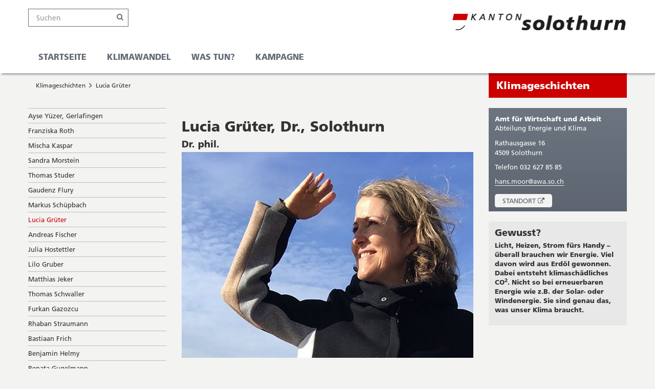

--- FILE ---
content_type: text/html; charset=utf-8
request_url: https://klimageschichten.so.ch/klimageschichten/lucia-grueter/
body_size: 10191
content:
<!DOCTYPE html>
<html lang="de">
<head>

<meta charset="utf-8">
<!-- 
	This website is powered by TYPO3 - inspiring people to share!
	TYPO3 is a free open source Content Management Framework initially created by Kasper Skaarhoj and licensed under GNU/GPL.
	TYPO3 is copyright 1998-2026 of Kasper Skaarhoj. Extensions are copyright of their respective owners.
	Information and contribution at https://typo3.org/
-->



<title>Lucia Grüter, Dr., Solothurn - Klimageschichten aus erster Hand - Kanton Solothurn</title>
<meta http-equiv="x-ua-compatible" content="IE=edge">
<meta name="generator" content="TYPO3 CMS">
<meta name="viewport" content="width=device-width, initial-scale=1">
<meta name="twitter:card" content="summary">

<link rel="stylesheet" href="/Resources/libs.css?1768922962" media="all">
<link rel="stylesheet" href="/Resources/Solr.css?1768922962" media="all">
<link rel="stylesheet" href="/Resources/Main.css?1768922962" media="all">
<link rel="stylesheet" href="/typo3temp/assets/compressed/merged-29f7e55f117b0de92a7f4f745a373a15.css?1768994103" media="all">






<link rel="shortcut icon" href="/_assets/00835a7ba7820699b5ef0d807a3bb069/Images/Favicon.ico" />
<link rel="stylesheet" href="//fonts.googleapis.com/css?family=Open+Sans:300italic,400italic,600italic,700italic,800italic,400,300,600,700,800" />

    <!--

Diese Seite wurde erstellt von:
	        Intersim AG
	        Kirchbergstrasse 105
	        3400 Burgdorf

-->

<link rel="canonical" href="https://klimageschichten.so.ch/klimageschichten/lucia-grueter/"/>

<!-- VhsAssetsDependenciesLoaded lightbox-js,lightbox-custom-js -->
</head>
<body>




















    
    

    
    


    
    
    
    
    

    
    

    
    
    

    
    
            
        


    
     
    <div class="sfptemplate-head-data" data-value="{&quot;language&quot;:&quot;de&quot;}"></div>
    <div id="externalUrlMarker" style="display: none;">
        <span class="externalUrlMarker"><icon class="fa fa-external-link" style="display: inline"></icon><span class="sr-only">Öffnet in neuem Fenster</span></span>
    </div>





<h1 class="sr-only">Kanton Solothurn</h1>
<div id="offcanvas" class="row-offcanvas row-offcanvas-left layout-fluid">
	<div class="content-offcanvas clearfix">
		






<header role="banner" class="Header">
    






<nav id="AccesskeyNavigation" class="AccesskeyNavigation" role="navigation">
	<h2>Wichtige Seiten</h2>
	<ul>
		<li>
			<a accesskey="0" href="/">
				Startseite
			</a>
		</li>
		<li>
			<a accesskey="1" href="#MainNavigation">
				Hauptnavigation
			</a>
		</li>
		<li>
			<a accesskey="2" href="#Content">
				Inhalt
			</a>
		</li>
		<li>
			
				Sitemap
			
		</li>
		<li>
			<a accesskey="4" href="/spezialseiten/suche/">
				Suche
			</a>
		</li>
	</ul>
</nav>

    <div class="header-inner container">
        <div class="fixed-top">
            <div class="topLeftBar">
                <h3 class="sr-only SearchLabel">
                    Suche
                </h3>
                











<script>
	window.tx_solr_suggestUrl = window.tx_solr_suggestUrl || '/spezialseiten/suche?type=7384';
</script>

<form action="/spezialseiten/suche/" method="GET" id="SearchBox" class="SearchBox hidden-print">
	<input class="form-control solrSearchInput" type="text" name="q" data-id="search-word" placeholder="Suchen"/>
	<button class="fa fa-search btn btn-unstyled"><span class="sr-only">Suchen</span></button>
</form>

                
                    <h3 class="sr-only OnlineCounterLabel">
                        Online-Schalter
                    </h3>
                    








                

                
                
            </div>
            






<div id="Logo" class="Logo">
	
	<a href="/">
		
			    
				    
                            <img alt="Kanton Solothurn Startseite" src="/_assets/00835a7ba7820699b5ef0d807a3bb069/Images/Logo.png" width="341" height="33" />
				        
			    
		    
	</a>
</div>

            <h2 class="sr-only NavAndSearchLabel">
                Navigation und Suche
            </h2>
            <h3 class="sr-only MainNavigationLabel">
                Hauptnavigation
            </h3>
            





<nav id="MainNavigation" class="MainNavigation TopNavigation navbar navbar-default navbar-static-top hidden-print" role="navigation">

    

	
    <ul class="nav-menu nav navbar-nav level1">
        

            <li class="nav-item level1  hasNoSub">
                
                        <a href="/" target="" class="level1 hasNoSub">Startseite</a>
                    

                
            </li>
        

            <li class="nav-item level1  dropdown">
                
                        <a href="https://klimageschichten.so.ch/klimawandel/" target="" class="level1 dropdown-toggle">Klimawandel</a>
                    

                
                    
                    <ul class="sub-nav level2 dropdown-menu dropdown-menu-hover">
                        
                            <li class="sub-nav-group level2 ">
                                
                                        <a class="level2" href="https://klimageschichten.so.ch/klimawandel/ursachen/" target="">Ursachen</a>
                                    

                                
                            </li>
                        
                            <li class="sub-nav-group level2 ">
                                
                                        <a class="level2" href="https://klimageschichten.so.ch/klimawandel/auswirkungen/" target="">Auswirkungen</a>
                                    

                                
                                    
                                    <ul class="level3">
                                        
                                            <li class="level3 ">
                                                
                                                        <a class="level3" href="https://klimageschichten.so.ch/klimawandel/auswirkungen/intensive-niederschlaege-und-hitzewellen/" target="">Intensive Niederschläge und Hitzewellen</a>
                                                    
                                            </li>
                                        
                                            <li class="level3 ">
                                                
                                                        <a class="level3" href="https://klimageschichten.so.ch/klimawandel/auswirkungen/wasser-unter-druck/" target="">Wasser unter Druck</a>
                                                    
                                            </li>
                                        
                                            <li class="level3 ">
                                                
                                                        <a class="level3" href="https://klimageschichten.so.ch/klimawandel/auswirkungen/gesundheit/" target="">Gesundheit</a>
                                                    
                                            </li>
                                        
                                            <li class="level3 ">
                                                
                                                        <a class="level3" href="https://klimageschichten.so.ch/klimawandel/auswirkungen/phaenologie/" target="">Phänologie</a>
                                                    
                                            </li>
                                        
                                            <li class="level3 ">
                                                
                                                        <a class="level3" href="https://klimageschichten.so.ch/klimawandel/auswirkungen/landwirtschaft/" target="">Landwirtschaft</a>
                                                    
                                            </li>
                                        
                                            <li class="level3 ">
                                                
                                                        <a class="level3" href="https://klimageschichten.so.ch/klimawandel/auswirkungen/boden-unter-klimastress/" target="">Boden unter Klimastress</a>
                                                    
                                            </li>
                                        
                                            <li class="level3 ">
                                                
                                                        <a class="level3" href="https://klimageschichten.so.ch/klimawandel/auswirkungen/wald/" target="">Wald</a>
                                                    
                                            </li>
                                        
                                    </ul>
                                
                            </li>
                        
                            <li class="sub-nav-group level2 ">
                                
                                        <a class="level2" href="https://klimageschichten.so.ch/klimawandel/klimazukunft/" target="">Klimazukunft</a>
                                    

                                
                            </li>
                        
                    </ul>
                
            </li>
        

            <li class="nav-item level1  dropdown">
                
                        <a href="https://klimageschichten.so.ch/was-tun/" target="" class="level1 dropdown-toggle">Was tun?</a>
                    

                
                    
                    <ul class="sub-nav level2 dropdown-menu dropdown-menu-hover">
                        
                            <li class="sub-nav-group level2 ">
                                
                                        <a class="level2" href="https://klimageschichten.so.ch/was-tun/klimaschutz-im-kanton/" target="">Klimaschutz im Kanton</a>
                                    

                                
                            </li>
                        
                            <li class="sub-nav-group level2 ">
                                
                                        <a class="level2" href="https://klimageschichten.so.ch/was-tun/klimakarten/" target="">Klimakarten</a>
                                    

                                
                            </li>
                        
                            <li class="sub-nav-group level2 ">
                                
                                        <a class="level2" href="https://klimageschichten.so.ch/was-tun/klima-sucht-schutz-jeder-kann-mithelfen/" target="">Klima sucht Schutz - jeder kann mithelfen</a>
                                    

                                
                            </li>
                        
                            <li class="sub-nav-group level2 ">
                                
                                        <a class="level2" href="https://klimageschichten.so.ch/was-tun/anpassung-an-den-klimawandel/" target="">Anpassung an den Klimawandel</a>
                                    

                                
                            </li>
                        
                            <li class="sub-nav-group level2 ">
                                
                                        <a class="level2" href="https://klimageschichten.so.ch/was-tun/klimabildung/" target="">Klimabildung</a>
                                    

                                
                            </li>
                        
                    </ul>
                
            </li>
        

            <li class="nav-item level1  dropdown">
                
                        <a href="https://klimageschichten.so.ch/kampagne/" target="" class="level1 dropdown-toggle">Kampagne</a>
                    

                
                    
                    <ul class="sub-nav level2 dropdown-menu dropdown-menu-hover">
                        
                            <li class="sub-nav-group level2 ">
                                
                                        <a class="level2" href="https://klimageschichten.so.ch/kampagne/sujet-schwein/" target="">Sujet Schwein</a>
                                    

                                
                            </li>
                        
                            <li class="sub-nav-group level2 ">
                                
                                        <a class="level2" href="https://klimageschichten.so.ch/kampagne/sujet-wetterfrosch/" target="">Sujet Wetterfrosch</a>
                                    

                                
                            </li>
                        
                            <li class="sub-nav-group level2 ">
                                
                                        <a class="level2" href="https://klimageschichten.so.ch/kampagne/sujet-ziege/" target="">Sujet Ziege</a>
                                    

                                
                            </li>
                        
                            <li class="sub-nav-group level2 ">
                                
                                        <a class="level2" href="https://klimageschichten.so.ch/kampagne/sujet-eisbaer/" target="">Sujet Eisbär</a>
                                    

                                
                            </li>
                        
                            <li class="sub-nav-group level2 ">
                                
                                        <a class="level2" href="https://klimageschichten.so.ch/kampagne/sujet-baum/" target="">Sujet Baum</a>
                                    

                                
                            </li>
                        
                            <li class="sub-nav-group level2 ">
                                
                                        <a class="level2" href="https://klimageschichten.so.ch/kampagne/sujet-maulwurf/" target="">Sujet Maulwurf</a>
                                    

                                
                            </li>
                        
                            <li class="sub-nav-group level2 ">
                                
                                        <a class="level2" href="https://klimageschichten.so.ch/kampagne/sujet-fisch/" target="">Sujet Fisch</a>
                                    

                                
                            </li>
                        
                            <li class="sub-nav-group level2 ">
                                
                                        <a class="level2" href="https://klimageschichten.so.ch/kampagne/sujet-saeuli-und-kaenguruh/" target="">Sujet Säuli und Känguruh</a>
                                    

                                
                            </li>
                        
                            <li class="sub-nav-group level2 ">
                                
                                        <a class="level2" href="https://klimageschichten.so.ch/kampagne/sujet-storch/" target="">Sujet Storch</a>
                                    

                                
                            </li>
                        
                            <li class="sub-nav-group level2 ">
                                
                                        <a class="level2" href="https://klimageschichten.so.ch/kampagne/sujet-schnecke/" target="">Sujet Schnecke</a>
                                    

                                
                            </li>
                        
                            <li class="sub-nav-group level2 ">
                                
                                        <a class="level2" href="https://klimageschichten.so.ch/kampagne/sujet-vogel-strauss/" target="">Sujet Vogel Strauss</a>
                                    

                                
                            </li>
                        
                            <li class="sub-nav-group level2 ">
                                
                                        <a class="level2" href="https://klimageschichten.so.ch/kampagne/sujet-zecken/" target="">Sujet Zecken</a>
                                    

                                
                            </li>
                        
                            <li class="sub-nav-group level2 ">
                                
                                        <a class="level2" href="https://klimageschichten.so.ch/kampagne/sujet-tanne/" target="">Sujet Tanne</a>
                                    

                                
                            </li>
                        
                            <li class="sub-nav-group level2 ">
                                
                                        <a class="level2" href="https://klimageschichten.so.ch/kampagne/sujet-kaefer/" target="">Sujet Käfer</a>
                                    

                                
                            </li>
                        
                            <li class="sub-nav-group level2 ">
                                
                                        <a class="level2" href="https://klimageschichten.so.ch/kampagne/sujet-katze-und-hund/" target="">Sujet Katze und Hund</a>
                                    

                                
                            </li>
                        
                            <li class="sub-nav-group level2 ">
                                
                                        <a class="level2" href="https://klimageschichten.so.ch/kampagne/sujet-kuh/" target="">Sujet Kuh</a>
                                    

                                
                            </li>
                        
                    </ul>
                
            </li>
        
    </ul>
</nav>

            <h3 class="sr-only ServiceNavigationLabel">
                Service-Navigation
            </h3>
            















            









	

	
		
			
					
				
		
			
					
				
		
			
					
				
		
	

	<script>
		window.offCanvasNavigation = new Object();
		window.offCanvasNavigation.jsonPath = "/typo3temp/Sfptemplate/navigation_0_22165.json";
		window.offCanvasNavigation.thisUid = '25856';
		window.offCanvasNavigation.backToLabel = "Zurück";
		window.offCanvasNavigation.rootline = [25856,22185,22165];
	</script>


<div class="topbar-offcanvas" aria-hidden="true">
	<a href="#" class="left trigger-offcanvas fa fa-bars" data-toggle="offcanvas"></a>
	<a href="#" class="right trigger-offcanvas" data-toggle="offcanvas">
		<svg version="1.1" id="Capa_1" xmlns="http://www.w3.org/2000/svg" xmlns:xlink="http://www.w3.org/1999/xlink" x="0px" y="0px"
			 viewBox="0 0 512 512" xml:space="preserve">
		<g>
			<path d="M61,0c-6.6,0-12,5.4-12,12v39.2v409.6V500c0,6.6,5.4,12,12,12h39.2h25.4V0h-25.4H61z"/>
			<path d="M451,0h-39.2H155.6v512h256.2H451c6.6,0,12-5.4,12-12v-39.2V51.2V12C463,5.4,457.6,0,451,0z M409.8,325.1l-29.3,29.1
				c-1.5,1.6-3.2,2.8-5.2,3.7c-2,1-4.1,1.7-6.3,2c-0.1,0-0.6,0-1.3,0.1c-0.7,0.1-1.7,0.1-2.9,0.1c-4.5-0.2-9.1-0.7-13.6-1.4
				c-7.9-1.4-15.6-3.8-22.9-7c-10.7-4.7-21-10.3-30.7-16.9c-13.2-9-25.5-19.3-36.6-30.8c-9.3-9-17.8-18.7-25.6-29.1
				c-6.1-8.1-11.5-16.7-16.3-25.7c-3.7-6.9-6.8-14-9.2-21.4c-1.8-5.4-3.2-10.9-4.2-16.5c-0.7-3.6-1-7.3-0.9-10.9
				c0.1-2.6,0.2-4.1,0.2-4.4c0.3-2.2,1-4.3,2-6.3c0.9-2,2.2-3.7,3.7-5.2l29.3-29.3c1.8-2,4.4-3.1,7-3.1c1.8,0,3.6,0.6,5.1,1.7
				c1.5,1.1,2.8,2.5,3.7,4.1l23.6,44.7c1.3,2.3,1.7,5.1,1.1,7.7c-0.5,2.7-1.8,5.1-3.7,7l-10.8,10.8c-0.4,0.4-0.6,0.9-0.8,1.4
				c-0.2,0.5-0.3,1.1-0.3,1.7c0.8,3.7,2.1,7.3,4,10.6c2.4,4.5,5.1,8.8,8.2,12.9c4.7,6.3,10,12.1,15.6,17.5c5.4,5.7,11.3,11,17.6,15.8
				c4.1,3.1,8.4,5.8,12.9,8.2c2.5,1.4,5.2,2.5,7.9,3.2l2.8,0.5c0.5,0,1-0.2,1.4-0.3c0.5-0.1,1-0.4,1.4-0.8l12.6-12.8
				c2.5-2.3,5.8-3.6,9.2-3.5c2.1-0.1,4.1,0.4,6,1.3h0.2l42.5,25.1c2.8,1.5,4.8,4.2,5.5,7.3C413.4,319.6,412.2,322.9,409.8,325.1z"/>
		</g>
		</svg>
	</a>
</div>

        </div>
    </div>
</header>

		<div id="layoutDefault" class="layoutDefault container">
			<section id="Content" class="Content" role="main">
				
		
			
		
		







	<nav id="RootlineNavigation" class="RootlineNavigation hidden-print" role="navigation">
		<h3 class="sr-only">Sie befinden sich hier</h3>
		
			<ul>
				
					<li class="active ">
						
						<a href="">Klimageschichten</a>
					</li>
				
					<li class="active current ">
						
								<i class="fa fa-angle-right"></i>
							
						<a href="/klimageschichten/lucia-grueter/">Lucia Grüter</a>
					</li>
				
			</ul>
		
	</nav>


		<div class="row ContentPage">
			<div id="SubNavigationCol" class="col-sm-3 margin-top-small">
				









<nav id="SubNavigation" class="SubNavigation margin-bottom-large hidden-print" role="navigation">
	<h3 class="sr-only">Subnavigation</h3>

	<div class="subNavHeader">
		

		

		
				
			
		
	</div>

	



    <ul class="level1">
        
            <li class="level1 ">

                <a class="level1" href="/klimageschichten/ayse-yuezer-gerlafingen/" target="">
                    
                    
                            <div class="linkTitle">Ayse Yüzer, Gerlafingen</div>
                        
                </a>
                
                        
                    
            </li>
        
            <li class="level1 ">

                <a class="level1" href="/klimageschichten/franziska-roth/" target="">
                    
                    
                            <div class="linkTitle">Franziska Roth</div>
                        
                </a>
                
                        
                    
            </li>
        
            <li class="level1 ">

                <a class="level1" href="/klimageschichten/mischa-kaspar/" target="">
                    
                    
                            <div class="linkTitle">Mischa Kaspar</div>
                        
                </a>
                
                        
                    
            </li>
        
            <li class="level1 ">

                <a class="level1" href="/klimageschichten/sandra-morstein/" target="">
                    
                    
                            <div class="linkTitle">Sandra Morstein</div>
                        
                </a>
                
                        
                    
            </li>
        
            <li class="level1 ">

                <a class="level1" href="/klimageschichten/thomas-studer/" target="">
                    
                    
                            <div class="linkTitle">Thomas Studer</div>
                        
                </a>
                
                        
                    
            </li>
        
            <li class="level1 ">

                <a class="level1" href="/klimageschichten/gaudenz-flury/" target="">
                    
                    
                            <div class="linkTitle">Gaudenz Flury</div>
                        
                </a>
                
                        
                    
            </li>
        
            <li class="level1 ">

                <a class="level1" href="/klimageschichten/markus-schuepbach/" target="">
                    
                    
                            <div class="linkTitle">Markus Schüpbach</div>
                        
                </a>
                
                        
                    
            </li>
        
            <li class="level1 active current">

                <a class="level1" href="/klimageschichten/lucia-grueter/" target="">
                    
                    
                            <div class="linkTitle">Lucia Grüter</div>
                        
                </a>
                
                        
                            



                        
                    
            </li>
        
            <li class="level1 ">

                <a class="level1" href="/klimageschichten/andreas-fischer/" target="">
                    
                    
                            <div class="linkTitle">Andreas Fischer</div>
                        
                </a>
                
                        
                    
            </li>
        
            <li class="level1 ">

                <a class="level1" href="/klimageschichten/julia-hostettler/" target="">
                    
                    
                            <div class="linkTitle">Julia Hostettler</div>
                        
                </a>
                
                        
                    
            </li>
        
            <li class="level1 ">

                <a class="level1" href="/klimageschichten/lilo-gruber/" target="">
                    
                    
                            <div class="linkTitle">Lilo Gruber</div>
                        
                </a>
                
                        
                    
            </li>
        
            <li class="level1 ">

                <a class="level1" href="/klimageschichten/matthias-jeker/" target="">
                    
                    
                            <div class="linkTitle">Matthias Jeker</div>
                        
                </a>
                
                        
                    
            </li>
        
            <li class="level1 ">

                <a class="level1" href="/klimageschichten/thomas-schwaller/" target="">
                    
                    
                            <div class="linkTitle">Thomas Schwaller</div>
                        
                </a>
                
                        
                    
            </li>
        
            <li class="level1 ">

                <a class="level1" href="/klimageschichten/furkan-gazozcu/" target="">
                    
                    
                            <div class="linkTitle">Furkan Gazozcu</div>
                        
                </a>
                
                        
                    
            </li>
        
            <li class="level1 ">

                <a class="level1" href="/klimageschichten/rhaban-straumann/" target="">
                    
                    
                            <div class="linkTitle">Rhaban Straumann</div>
                        
                </a>
                
                        
                    
            </li>
        
            <li class="level1 ">

                <a class="level1" href="/klimageschichten/bastiaan-frich/" target="">
                    
                    
                            <div class="linkTitle">Bastiaan Frich</div>
                        
                </a>
                
                        
                    
            </li>
        
            <li class="level1 ">

                <a class="level1" href="/klimageschichten/benjamin-helmy/" target="">
                    
                    
                            <div class="linkTitle">Benjamin Helmy</div>
                        
                </a>
                
                        
                    
            </li>
        
            <li class="level1 ">

                <a class="level1" href="/klimageschichten/renata-gugelmann/" target="">
                    
                    
                            <div class="linkTitle">Renata Gugelmann</div>
                        
                </a>
                
                        
                    
            </li>
        
            <li class="level1 ">

                <a class="level1" href="/klimageschichten/tobias-vega/" target="">
                    
                    
                            <div class="linkTitle">Tobias Vega</div>
                        
                </a>
                
                        
                    
            </li>
        
            <li class="level1 ">

                <a class="level1" href="/klimageschichten/michael-kaempf/" target="">
                    
                    
                            <div class="linkTitle">Michael Kämpf</div>
                        
                </a>
                
                        
                    
            </li>
        
            <li class="level1 ">

                <a class="level1" href="/klimageschichten/lisa-christ/" target="">
                    
                    
                            <div class="linkTitle">Lisa Christ</div>
                        
                </a>
                
                        
                    
            </li>
        
            <li class="level1 ">

                <a class="level1" href="/klimageschichten/florian-biedermann/" target="">
                    
                    
                            <div class="linkTitle">Florian Biedermann</div>
                        
                </a>
                
                        
                    
            </li>
        
            <li class="level1 ">

                <a class="level1" href="/klimageschichten/kilian-ziegler/" target="">
                    
                    
                            <div class="linkTitle">Kilian Ziegler</div>
                        
                </a>
                
                        
                    
            </li>
        
            <li class="level1 ">

                <a class="level1" href="/klimageschichten/anna-lena-holm/" target="">
                    
                    
                            <div class="linkTitle">Anna-Lena Holm</div>
                        
                </a>
                
                        
                    
            </li>
        
            <li class="level1 ">

                <a class="level1" href="/klimageschichten/jonas-ammann/" target="">
                    
                    
                            <div class="linkTitle">Jonas Ammann</div>
                        
                </a>
                
                        
                    
            </li>
        
            <li class="level1 ">

                <a class="level1" href="/klimageschichten/david-steiger/" target="">
                    
                    
                            <div class="linkTitle">David Steiger</div>
                        
                </a>
                
                        
                    
            </li>
        
            <li class="level1 ">

                <a class="level1" href="/klimageschichten/mona-mbarki/" target="">
                    
                    
                            <div class="linkTitle">Mona M&#039;Barki</div>
                        
                </a>
                
                        
                    
            </li>
        
            <li class="level1 ">

                <a class="level1" href="/klimageschichten/rolf-bruckert/" target="">
                    
                    
                            <div class="linkTitle">Rolf Bruckert</div>
                        
                </a>
                
                        
                    
            </li>
        
            <li class="level1 ">

                <a class="level1" href="/klimageschichten/geri-kaufmann/" target="">
                    
                    
                            <div class="linkTitle">Geri Kaufmann</div>
                        
                </a>
                
                        
                    
            </li>
        
            <li class="level1 ">

                <a class="level1" href="/klimageschichten/ueli-flury/" target="">
                    
                    
                            <div class="linkTitle">Ueli Flury</div>
                        
                </a>
                
                        
                    
            </li>
        
            <li class="level1 ">

                <a class="level1" href="/klimageschichten/christian-lerch/" target="">
                    
                    
                            <div class="linkTitle">Christian Lerch</div>
                        
                </a>
                
                        
                    
            </li>
        
            <li class="level1 ">

                <a class="level1" href="/klimageschichten/monika-rubeli/" target="">
                    
                    
                            <div class="linkTitle">Monika Rubeli</div>
                        
                </a>
                
                        
                    
            </li>
        
            <li class="level1 ">

                <a class="level1" href="/klimageschichten/ursula-fluri/" target="">
                    
                    
                            <div class="linkTitle">Ursula Fluri</div>
                        
                </a>
                
                        
                    
            </li>
        
            <li class="level1 ">

                <a class="level1" href="/klimageschichten/brigit-wyss/" target="">
                    
                    
                            <div class="linkTitle">Brigit Wyss</div>
                        
                </a>
                
                        
                    
            </li>
        
            <li class="level1 ">

                <a class="level1" href="/klimageschichten/annette-oberholzer/" target="">
                    
                    
                            <div class="linkTitle">Annette Oberholzer</div>
                        
                </a>
                
                        
                    
            </li>
        
            <li class="level1 ">

                <a class="level1" href="/klimageschichten/peter-zimmermann/" target="">
                    
                    
                            <div class="linkTitle">Peter Zimmermann</div>
                        
                </a>
                
                        
                    
            </li>
        
            <li class="level1 ">

                <a class="level1" href="/klimageschichten/heinz-flueck/" target="">
                    
                    
                            <div class="linkTitle">Heinz Flück</div>
                        
                </a>
                
                        
                    
            </li>
        
            <li class="level1 ">

                <a class="level1" href="/klimageschichten/martina-ragettli/" target="">
                    
                    
                            <div class="linkTitle">Martina Ragettli</div>
                        
                </a>
                
                        
                    
            </li>
        
            <li class="level1 ">

                <a class="level1" href="/klimageschichten/sandra-boner/" target="">
                    
                    
                            <div class="linkTitle">Sandra Boner</div>
                        
                </a>
                
                        
                    
            </li>
        
            <li class="level1 ">

                <a class="level1" href="/klimageschichten/thomas-groebly/" target="">
                    
                    
                            <div class="linkTitle">Thomas Gröbly</div>
                        
                </a>
                
                        
                    
            </li>
        
            <li class="level1 ">

                <a class="level1" href="/klimageschichten/christian-ledermann/" target="">
                    
                    
                            <div class="linkTitle">Christian Ledermann</div>
                        
                </a>
                
                        
                    
            </li>
        
            <li class="level1 ">

                <a class="level1" href="/klimageschichten/amina-abdulkadir/" target="">
                    
                    
                            <div class="linkTitle">Amina Abdulkadir</div>
                        
                </a>
                
                        
                    
            </li>
        
            <li class="level1 ">

                <a class="level1" href="/klimageschichten/christine-sommer/" target="">
                    
                    
                            <div class="linkTitle">Christine Sommer</div>
                        
                </a>
                
                        
                    
            </li>
        
            <li class="level1 ">

                <a class="level1" href="/klimageschichten/raphael-schaer/" target="">
                    
                    
                            <div class="linkTitle">Raphael Schär</div>
                        
                </a>
                
                        
                    
            </li>
        
            <li class="level1 ">

                <a class="level1" href="/klimageschichten/philipp-keel/" target="">
                    
                    
                            <div class="linkTitle">Philipp Keel</div>
                        
                </a>
                
                        
                    
            </li>
        
            <li class="level1 ">

                <a class="level1" href="/klimageschichten/dominique-oser/" target="">
                    
                    
                            <div class="linkTitle">Dominique Oser</div>
                        
                </a>
                
                        
                    
            </li>
        
            <li class="level1 ">

                <a class="level1" href="/klimageschichten/markus-chastonay/" target="">
                    
                    
                            <div class="linkTitle">Markus Chastonay</div>
                        
                </a>
                
                        
                    
            </li>
        
            <li class="level1 ">

                <a class="level1" href="/klimageschichten/silvia-froehlicher-bellach/" target="">
                    
                    
                            <div class="linkTitle">Silvia Fröhlicher</div>
                        
                </a>
                
                        
                    
            </li>
        
            <li class="level1 ">

                <a class="level1" href="/klimageschichten/felix-gmuer/" target="">
                    
                    
                            <div class="linkTitle">Felix Gmür</div>
                        
                </a>
                
                        
                    
            </li>
        
            <li class="level1 ">

                <a class="level1" href="/klimageschichten/franz-hohler/" target="">
                    
                    
                            <div class="linkTitle">Franz Hohler</div>
                        
                </a>
                
                        
                    
            </li>
        
            <li class="level1 ">

                <a class="level1" href="/klimageschichten/paul-stoecklin/" target="">
                    
                    
                            <div class="linkTitle">Paul Stöcklin</div>
                        
                </a>
                
                        
                    
            </li>
        
            <li class="level1 ">

                <a class="level1" href="/klimageschichten/manuel-klarmann/" target="">
                    
                    
                            <div class="linkTitle">Manuel Klarmann</div>
                        
                </a>
                
                        
                    
            </li>
        
            <li class="level1 ">

                <a class="level1" href="/klimageschichten/pascal-muelchi/" target="">
                    
                    
                            <div class="linkTitle">Pascal Mülchi</div>
                        
                </a>
                
                        
                    
            </li>
        
            <li class="level1 ">

                <a class="level1" href="/klimageschichten/karl-frey/" target="">
                    
                    
                            <div class="linkTitle">Karl Frey</div>
                        
                </a>
                
                        
                    
            </li>
        
            <li class="level1 ">

                <a class="level1" href="/klimageschichten/heiner-vogt/" target="">
                    
                    
                            <div class="linkTitle">Heiner Vogt</div>
                        
                </a>
                
                        
                    
            </li>
        
            <li class="level1 ">

                <a class="level1" href="/klimageschichten/andreas-fischlin/" target="">
                    
                    
                            <div class="linkTitle">Andreas Fischlin</div>
                        
                </a>
                
                        
                    
            </li>
        
            <li class="level1 ">

                <a class="level1" href="/klimageschichten/carola-baenziger/" target="">
                    
                    
                            <div class="linkTitle">Carola Bänziger</div>
                        
                </a>
                
                        
                    
            </li>
        
            <li class="level1 ">

                <a class="level1" href="/klimageschichten/christoph-biedermann/" target="">
                    
                    
                            <div class="linkTitle">Christoph Biedermann</div>
                        
                </a>
                
                        
                    
            </li>
        
            <li class="level1 ">

                <a class="level1" href="/klimageschichten/irene-liechti/" target="">
                    
                    
                            <div class="linkTitle">Irene Liechti</div>
                        
                </a>
                
                        
                    
            </li>
        
            <li class="level1 ">

                <a class="level1" href="/klimageschichten/caesar-buergi/" target="">
                    
                    
                            <div class="linkTitle">Cäsar Bürgi</div>
                        
                </a>
                
                        
                    
            </li>
        
            <li class="level1 ">

                <a class="level1" href="/klimageschichten/tobias-wuersch/" target="">
                    
                    
                            <div class="linkTitle">Tobias Würsch</div>
                        
                </a>
                
                        
                    
            </li>
        
            <li class="level1 ">

                <a class="level1" href="/klimageschichten/georg-nussbaumer/" target="">
                    
                    
                            <div class="linkTitle">Georg Nussbaumer</div>
                        
                </a>
                
                        
                    
            </li>
        
            <li class="level1 ">

                <a class="level1" href="/klimageschichten/michael-haberstich/" target="">
                    
                    
                            <div class="linkTitle">Michael Haberstich</div>
                        
                </a>
                
                        
                    
            </li>
        
            <li class="level1 ">

                <a class="level1" href="/klimageschichten/bele-schmid/" target="">
                    
                    
                            <div class="linkTitle">Bele Schmid</div>
                        
                </a>
                
                        
                    
            </li>
        
            <li class="level1 ">

                <a class="level1" href="/klimageschichten/irene-kuenzle/" target="">
                    
                    
                            <div class="linkTitle">Irene Künzle</div>
                        
                </a>
                
                        
                    
            </li>
        
            <li class="level1 ">

                <a class="level1" href="/klimageschichten/roland-fuerst/" target="">
                    
                    
                            <div class="linkTitle">Roland Fürst</div>
                        
                </a>
                
                        
                    
            </li>
        
            <li class="level1 ">

                <a class="level1" href="/klimageschichten/klimawandler/" target="">
                    
                    
                            <div class="linkTitle">Klimawandler</div>
                        
                </a>
                
                        
                    
            </li>
        
    </ul>

</nav>

			</div>

			
			
			

					<div class="mainContent col-sm-9 col-md-6 margin-bottom-large margin-top-small">
						














        <h2 class="PageTitle">
            Lucia Grüter, Dr., Solothurn
        </h2>
    


        <div class="col0">
            
            <!--TYPO3SEARCH_begin-->
            <!--DMAILER_SECTION_BOUNDARY_-->
<div id="c170882" class="csc-element coEltextpic  ">
                        
                        
                            



                        
                        

    
        

    
        

    
            
                    <h3 class="header header3 header-default ">
                        Dr. phil.
                    </h3>
                
        



        



        



    



    


                        
    
        
                <div class="csc-textpic csc-textpic-left csc-textpic-above">
            
    
        
            

    <div class="csc-textpic-imagewrap" data-csc-images="1" data-csc-cols="1">
        
        
                
                    

        




<figure class="csc-textpic-image csc-textpic-last">
    
            
                    
<img src="/fileadmin/klimageschichten/bilder/Grueter_Lucia_570.jpg" width="570" height="402" loading="lazy" alt="" />


                
        
    
</figure>


    


                
            
        
    </div>



        
        <div class="csc-textpic-text">
        
                
            
        </div>
        
        
    </div>
        

                        
                            



                        
                        
                            



                        
                    </div>
<!--DMAILER_SECTION_BOUNDARY_END-->

<!--DMAILER_SECTION_BOUNDARY_-->
<div id="c170883" class="csc-element coEltextpic  ">
                        
                        
                            



                        
                        

    
        

    
        

    
            
                    <h3 class="header header3 header-default ">
                        Solothurner Solarstrom für alle
                    </h3>
                
        



        



        



    



    


                        
    
        
            



        
        <div class="csc-textpic-text">
        
                <div class="csc-textpic-text">
                    <div class="ce-bodytext">
                        
                        <p>Als Präsidentin der Genossenschaft Optima-Solar Solothurn engagiert sich Lucia Grüter für mehr erneuerbaren Strom im kantonalen Stromnetz: «Wir wollen die Abhängigkeit von fossilen Energiequellen reduzieren, Solarstrom fördern und damit aktiven Klimaschutz leisten.» Sie weiss: «Mit Photovoltaik lässt sich Energie gewinnen, ohne dass Treibhausgase entstehen.» Immer mehr Menschen möchten deshalb auf ihren Hausdächern Solarstrom produzieren. Doch die baulichen Voraussetzungen oder die finanziellen Möglichkeiten genügen oft nicht. «Genau da setzt die Genossenschaft ein», erklärt Grüter, «zusammen mit Dacheigentümern – Gemeinden, Firmen, Privaten oder Organisationen – planen, finanzieren, bauen und betreiben wir Photovoltaikanlagen.»</p>
<p>Seit 2011 sind so 24 Anlagen entstanden. Der Strom davon wird entweder direkt vor Ort genutzt oder von Solothurnerinnen und Solothurner sowie Firmen als Mehrwert (sog. Herkunftsnachweise) gekauft. Sie gleichen damit<br> z.B. den persönlichen Strombedarf oder den CO₂-Ausstoss des E-Autos aus. «Jeder kann seinen Energieverbrauch nachhaltiger gestalten», betont Grüter. Als weiteres Beispiel erwähnt sie einen regionalen Energieanbieter: «Er kauft von OptimaSolar jährlich eine erhebliche Menge Solarstrom und lässt sie in seine regionalen Stromprodukte einfliessen – von der Region für die Region.» Wichtig ist ihr auch das Engagement von jedem Einzelnen:<br> «Mit jedem Solarstrom-Abo, das abgeschlossen wird, werden neue Anlagen und visionäre Entwicklungen ermöglicht.» Eine solche Pionierarbeit zeigt die neuste Grossanlage in Lüsslingen. Erstmals wird der Strom auch von<br> benachbarten Gewerbebetrieben genutzt.</p>
<p>«Mit grossen Solarstromanlagen kann im Vergleich zu kleinen mit weniger Geld mehr Strom produziert werden», ist Lucia Grüter überzeugt. «Wir sind deshalb bestrebt, auch in Zukunft Dächer ab 500 m2 zu mieten, um darauf Solarstrom zu produzieren – regional und nachhaltig.»</p>
<p>OptimaSolar (2019)</p>
                    </div>
                </div>
            
        </div>
        
        

                        
                            



                        
                        
                            



                        
                    </div>
<!--DMAILER_SECTION_BOUNDARY_END-->

<!--DMAILER_SECTION_BOUNDARY_-->
<div id="c170885" class="csc-element coEluploads  ">
                        
                        
                            



                        
                        
                            

    



                        
                        
    
        <ul class="csc-uploads csc-uploads-0 list-unstyled">
            
                
                <li class="csc-uploads-element csc-uploads-element-pdf  li-odd li-first">
                    <a href="/fileadmin/klimageschichten/dokumente/Klimageschichten/AfU_Klimageschichten_L_Grueter.pdf" target="_blank"  title="Dr. Lucia Grüter: Solothurner Solarstrom für alle">
                        <i class="filetypeIcon flaticon-pdf19"></i>
                        Dr. Lucia Grüter: Solothurner Solarstrom für alle
                    </a>
                    
                            <span class="csc-uploads-fileSize">(pdf, 236 KB)</span>
                        
                </li>
            
        </ul>
    

                        
                            



                        
                        
                            



                        
                    </div>
<!--DMAILER_SECTION_BOUNDARY_END-->

            <!--TYPO3SEARCH_end-->
        </div>
    

					</div>
				


			<aside class="rightContent col-xs-12 col-sm-9 col-md-3 float-right margin-bottom-large margin-top-small" role="complementary">
                <!--TYPO3SEARCH_begin-->
                <div class="col2 noHeaderImage">
					<h2 class="sr-only">Seitenleiste</h2>
					
							









<div id="LandingPageTitle" class="LandingPageTitle">
    <div class="pageTitle">
        
                <span class="sr-only">Sie befinden sich gerade in: </span>
                
      
          
              
            
        
      
          
          <a name="ladingPageTitleString">Klimageschichten</a>
        
    
            
    </div>
</div>


    

						
					<div class="beforecol20OffCanvas"></div>
					<div class="col2OffCanvas">
						














    
        
        
            <div class="csc-element tt_address_box style-darkgrey">
                <!--TYPO3SEARCH_end-->
                
                <div class="names">
                    
                        <h3 class="full_name">Amt für Wirtschaft und Arbeit</h3>
                    
                    
                        <span class="firstName">Abteilung Energie und Klima</span>
                    
                    
                </div>
                <div class="address">
                    
                        <p>Rathausgasse 16</p>
                    
                    
                        <div class="location">
                            
                                4509
                            
                            Solothurn
                        </div>
                    
                </div>
                <div class="numbers">
                    
                        <div class="phone">
                            Telefon
                            032 627 85 85
                        </div>
                    
                    
                    
                </div>
                
                    <div class="mail">
                        <a href="#" data-mailto-token="nbjmup+ibot/nppsAbxb/tp/di" data-mailto-vector="1" data-link-type="email">hans.moor@awa.so.ch</a>
                    </div>
                
                
                
                
                    <div class="location_link_container">
                        <a target="_blank" href="http://geo.so.ch/standortkarte/index.html?egid=9023819">
                            Standort
                        </a>
                    </div>
                
                
                <!--TYPO3SEARCH_begin-->
            </div>
        
    


					</div>
                    <!--DMAILER_SECTION_BOUNDARY_-->
<div id="c170884" class="csc-element coEltextpic  ">
                        
                        
                            



                        
                        

    
        

    
        

    
            
                    <h3 class="header header3 header-default ">
                        Gewusst?
                    </h3>
                
        



        



        



    



    


                        
    
        
            



        
        <div class="csc-textpic-text">
        
                <div class="csc-textpic-text">
                    <div class="ce-bodytext">
                        
                        <p><strong>Licht, Heizen, Strom fürs Handy – überall brauchen wir Energie. Viel davon wird aus Erdöl gewonnen. Dabei entsteht klimaschädliches CO<sup>2</sup>. Nicht so bei erneuerbaren Energie wie z.B. der Solar- oder Windenergie. Sie sind genau das, was unser Klima braucht.</strong></p>
                    </div>
                </div>
            
        </div>
        
        

                        
                            



                        
                        
                            



                        
                    </div>
<!--DMAILER_SECTION_BOUNDARY_END-->

				</div>
                <!--TYPO3SEARCH_end-->
            </aside>
		</div>
	
			</section>
		</div>
		







<footer id="Footer" class="Footer hidden-print" role="contentinfo">
	<h2 class="sr-only">
		Footer
	</h2>
	<div class="container">
		<div class="row">
			<div class="copyright col-sm-3">
				<h3 class="sr-only">
					Copyright
				</h3>
				<p class="copyright margin-top-xs-xsmall no-margin-bottom-xs">
					© 2026, Kanton Solothurn
				</p>
			</div>
			<div id="MetaNavigationColumn" class="col-sm-6">
				







	<nav id="MetaNavigation" class="MetaNavigation hidden-print" role="navigation">
		<h3 class="sr-only">Metanavigation</h3>
		<ul class="list-divided clearfix">
			
				<li class="">

					<a href="/spezialseiten/meta/sitemap/">Sitemap</a>

					

				</li>
			
				<li class="">

					<a href="/spezialseiten/meta/impressum/">Impressum</a>

					

				</li>
			
				<li class="">

					<a href="/spezialseiten/meta/rechtliche-hinweise-zur-benutzung-des-internet-angebots-des-amts-fuer-umwelt-klimageschichtensoch/">Rechtliche Hinweise zur Benutzung des Internet-Angebots des Amts für Umwelt (klimageschichten.so.ch)</a>

					

				</li>
			
		</ul>
	</nav>


			</div>
			<div class="col-sm-3">
				<h3 class="sr-only">
					Social Media
				</h3>

				<!--Social media goes here-->
				<div class="socialmedia col-sm-12">
					<div class="socialmedia-item col-sm-6" data-toggle="tooltip" title="2 Klicks für mehr Datenschutz: Erst wenn Sie hier klicken, wird der Link aktiv und Sie können Ihre Empfehlung an X senden.">
						<a href="#" data-href="https://x.com/intent/tweet?url=" class="safeLink off" target="_blank" data-title="Twitter">
							<div class="twitter">
								<svg aria-hidden="true" focusable="false" data-icon="twitter-x-square" class="svg-inline--fa fa-x-twitter fa-w-14" role="img" xmlns="http://www.w3.org/2000/svg" viewBox="0 0 448 512"><path fill="currentColor" d="M64 32C28.7 32 0 60.7 0 96V416c0 35.3 28.7 64 64 64H384c35.3 0 64-28.7 64-64V96c0-35.3-28.7-64-64-64H64zm297.1 84L257.3 234.6 379.4 396H283.8L209 298.1 123.3 396H75.8l111-126.9L69.7 116h98l67.7 89.5L313.6 116h47.5zM323.3 367.6L153.4 142.9H125.1L296.9 367.6h26.3z"/></svg>
								<span>Teilen</span>
							</div>
						</a>
					</div>
					<div class="socialmedia-item col-sm-6" data-toggle="tooltip" title="2 Klicks für mehr Datenschutz: Erst wenn Sie hier klicken, wird der Link aktiv und Sie können Ihre Empfehlung an Facebook senden.">
						<a href="#" data-href="http://www.facebook.com/sharer/sharer.php?u=" class="safeLink off" target="_blank" data-title="Facebook">
							<div class="facebook">
								<i class="fa fa-facebook-square"></i> <span>Teilen</span>
							</div>
						</a>
					</div>
                    <div class="socialmedia-item col-sm-6" data-toggle="tooltip" title="2 Klicks für mehr Datenschutz: Erst wenn Sie hier klicken, wird der Link aktiv und Sie können Ihre Empfehlung an WhatsApp senden.">
                        <a href="#" data-href="https://api.whatsapp.com/send?text=" class="safeLink off" target="_blank" data-title="WhatsApp">
                            <div class="whatsapp">
                                <svg aria-hidden="true" focusable="false" data-prefix="fab" data-icon="whatsapp-square" class="svg-inline--fa fa-whatsapp-square fa-w-14" role="img" xmlns="http://www.w3.org/2000/svg" viewBox="0 0 448 512"><path fill="currentColor" d="M224 122.8c-72.7 0-131.8 59.1-131.9 131.8 0 24.9 7 49.2 20.2 70.1l3.1 5-13.3 48.6 49.9-13.1 4.8 2.9c20.2 12 43.4 18.4 67.1 18.4h.1c72.6 0 133.3-59.1 133.3-131.8 0-35.2-15.2-68.3-40.1-93.2-25-25-58-38.7-93.2-38.7zm77.5 188.4c-3.3 9.3-19.1 17.7-26.7 18.8-12.6 1.9-22.4.9-47.5-9.9-39.7-17.2-65.7-57.2-67.7-59.8-2-2.6-16.2-21.5-16.2-41s10.2-29.1 13.9-33.1c3.6-4 7.9-5 10.6-5 2.6 0 5.3 0 7.6.1 2.4.1 5.7-.9 8.9 6.8 3.3 7.9 11.2 27.4 12.2 29.4s1.7 4.3.3 6.9c-7.6 15.2-15.7 14.6-11.6 21.6 15.3 26.3 30.6 35.4 53.9 47.1 4 2 6.3 1.7 8.6-1 2.3-2.6 9.9-11.6 12.5-15.5 2.6-4 5.3-3.3 8.9-2 3.6 1.3 23.1 10.9 27.1 12.9s6.6 3 7.6 4.6c.9 1.9.9 9.9-2.4 19.1zM400 32H48C21.5 32 0 53.5 0 80v352c0 26.5 21.5 48 48 48h352c26.5 0 48-21.5 48-48V80c0-26.5-21.5-48-48-48zM223.9 413.2c-26.6 0-52.7-6.7-75.8-19.3L64 416l22.5-82.2c-13.9-24-21.2-51.3-21.2-79.3C65.4 167.1 136.5 96 223.9 96c42.4 0 82.2 16.5 112.2 46.5 29.9 30 47.9 69.8 47.9 112.2 0 87.4-72.7 158.5-160.1 158.5z"></path></svg>
                                <span>WhatsAppen</span>
                            </div>
                        </a>
                    </div>
                    
                    
                    <div class="socialmedia-item col-sm-6">
                        <a href="#" class="saveMailLink" data-href="mailto:?subject=Diese Seite von so.ch könnte Sie interessieren:&body=Seite: Lucia Grüter, Dr., Solothurn
					%0AURL: "
                           title="E-Mail">
                            <div class="email">
                                <i class="fa fa-envelope-square"></i> <span>Mailen</span>
                            </div>
                        </a>
                    </div>
				</div>
			</div>
		</div>
	</div>
</footer>

	</div>
</div>


    







        <!-- Matomo -->
        <script type="text/javascript">
            var _paq = _paq || [];
            /* tracker methods like "setCustomDimension" should be called before "trackPageView" */
            _paq.push(['trackPageView']);
            _paq.push(['enableLinkTracking']);
            var u="https://solothurn.opsone-analytics.ch/";
            (function() {
            _paq.push(['setTrackerUrl', u+'matomo.php']);
            _paq.push(['setSiteId', '33']);

            var d=document, g=d.createElement('script'), s=d.getElementsByTagName('script')[0];
            g.type='text/javascript'; g.async=true; g.defer=true; g.src=u+'matomo.js'; s.parentNode.insertBefore(g,s);
            })();
        </script>
        <!-- End Matomo Code -->
<script src="/Resources/jquery.js?1768922962"></script>
<script src="/Resources/libs.js?1768922962"></script>

<script src="https://www.google.com/recaptcha/api.js?hl="></script>
<script src="/Resources/Solr.js?1768922962"></script>
<script src="/Resources/Main.js?1768922962"></script>
<script src="/_assets/46c7366acd7ee0e84ac13cf82b0b3f41/Royalslider/jquery.royalslider.custom.min.js?1768922990"></script>
<script src="/Resources/OffCanvasNavigation.js?1768922962"></script>
<script async="async" src="/typo3temp/assets/js/ba19e614c16923a947df5b199324c770.js?1768994103"></script>



<script type="text/javascript" src="/typo3temp/assets/vhs/vhs-assets-820e941c8960085129852c4e4e379f40.js"></script></body>
</html>

--- FILE ---
content_type: application/javascript
request_url: https://klimageschichten.so.ch/Resources/OffCanvasNavigation.js?1768922962
body_size: 14340
content:
!function(t){var e={};function i(s){if(e[s])return e[s].exports;var n=e[s]={i:s,l:!1,exports:{}};return t[s].call(n.exports,n,n.exports,i),n.l=!0,n.exports}i.m=t,i.c=e,i.d=function(t,e,s){i.o(t,e)||Object.defineProperty(t,e,{enumerable:!0,get:s})},i.r=function(t){"undefined"!=typeof Symbol&&Symbol.toStringTag&&Object.defineProperty(t,Symbol.toStringTag,{value:"Module"}),Object.defineProperty(t,"__esModule",{value:!0})},i.t=function(t,e){if(1&e&&(t=i(t)),8&e)return t;if(4&e&&"object"==typeof t&&t&&t.__esModule)return t;var s=Object.create(null);if(i.r(s),Object.defineProperty(s,"default",{enumerable:!0,value:t}),2&e&&"string"!=typeof t)for(var n in t)i.d(s,n,function(e){return t[e]}.bind(null,n));return s},i.n=function(t){var e=t&&t.__esModule?function(){return t.default}:function(){return t};return i.d(e,"a",e),e},i.o=function(t,e){return Object.prototype.hasOwnProperty.call(t,e)},i.p="/Resources/",i(i.s=519)}({122:function(t,e,i){"use strict";function s(t){return(s="function"==typeof Symbol&&"symbol"==typeof Symbol.iterator?function(t){return typeof t}:function(t){return t&&"function"==typeof Symbol&&t.constructor===Symbol&&t!==Symbol.prototype?"symbol":typeof t})(t)}var n=i(159),r=i(123).default;e.VERSION="1.3.0";e.COMPILER_REVISION=4;e.REVISION_CHANGES={1:"<= 1.0.rc.2",2:"== 1.0.0-rc.3",3:"== 1.0.0-rc.4",4:">= 1.0.0"};var a=n.isArray,o=n.isFunction,h=n.toString;function l(t,e){var i;this.helpers=t||{},this.partials=e||{},(i=this).registerHelper("helperMissing",(function(t){if(2!==arguments.length)throw new r("Missing helper: '"+t+"'")})),i.registerHelper("blockHelperMissing",(function(t,e){var s=e.inverse||function(){},n=e.fn;return o(t)&&(t=t.call(this)),!0===t?n(this):!1===t||null==t?s(this):a(t)?t.length>0?i.helpers.each(t,e):s(this):n(t)})),i.registerHelper("each",(function(t,e){var i,n=e.fn,r=e.inverse,h=0,l="";if(o(t)&&(t=t.call(this)),e.data&&(i=u(e.data)),t&&"object"===s(t))if(a(t))for(var c=t.length;h<c;h++)i&&(i.index=h,i.first=0===h,i.last=h===t.length-1),l+=n(t[h],{data:i});else for(var p in t)t.hasOwnProperty(p)&&(i&&(i.key=p,i.index=h,i.first=0===h),l+=n(t[p],{data:i}),h++);return 0===h&&(l=r(this)),l})),i.registerHelper("if",(function(t,e){return o(t)&&(t=t.call(this)),!e.hash.includeZero&&!t||n.isEmpty(t)?e.inverse(this):e.fn(this)})),i.registerHelper("unless",(function(t,e){return i.helpers.if.call(this,t,{fn:e.inverse,inverse:e.fn,hash:e.hash})})),i.registerHelper("with",(function(t,e){if(o(t)&&(t=t.call(this)),!n.isEmpty(t))return e.fn(t)})),i.registerHelper("log",(function(t,e){var s=e.data&&null!=e.data.level?parseInt(e.data.level,10):1;i.log(s,t)}))}e.HandlebarsEnvironment=l,l.prototype={constructor:l,logger:c,log:p,registerHelper:function(t,e,i){if("[object Object]"===h.call(t)){if(i||e)throw new r("Arg not supported with multiple helpers");n.extend(this.helpers,t)}else i&&(e.not=i),this.helpers[t]=e},registerPartial:function(t,e){"[object Object]"===h.call(t)?n.extend(this.partials,t):this.partials[t]=e}};var c={methodMap:{0:"debug",1:"info",2:"warn",3:"error"},DEBUG:0,INFO:1,WARN:2,ERROR:3,level:3,log:function(t,e){if(c.level<=t){var i=c.methodMap[t];"undefined"!=typeof console&&console[i]&&console[i].call(console,e)}}};function p(t,e){c.log(t,e)}e.logger=c,e.log=p;var u=function(t){var e={};return n.extend(e,t),e};e.createFrame=u},123:function(t,e,i){"use strict";var s=["description","fileName","lineNumber","message","name","number","stack"];function n(t,e){var i;e&&e.firstLine&&(t+=" - "+(i=e.firstLine)+":"+e.firstColumn);for(var n=Error.prototype.constructor.call(this,t),r=0;r<s.length;r++)this[s[r]]=n[s[r]];i&&(this.lineNumber=i,this.column=e.firstColumn)}n.prototype=new Error,e.default=n},159:function(t,e,i){"use strict";function s(t){return(s="function"==typeof Symbol&&"symbol"==typeof Symbol.iterator?function(t){return typeof t}:function(t){return t&&"function"==typeof Symbol&&t.constructor===Symbol&&t!==Symbol.prototype?"symbol":typeof t})(t)}var n=i(444).default,r={"&":"&amp;","<":"&lt;",">":"&gt;",'"':"&quot;","'":"&#x27;","`":"&#x60;"},a=/[&<>"'`]/g,o=/[&<>"'`]/;function h(t){return r[t]||"&amp;"}e.extend=function(t,e){for(var i in e)Object.prototype.hasOwnProperty.call(e,i)&&(t[i]=e[i])};var l,c=Object.prototype.toString;e.toString=c,(l=function(t){return"function"==typeof t})(/x/)&&(l=function(t){return"function"==typeof t&&"[object Function]"===c.call(t)}),e.isFunction=l;var p=Array.isArray||function(t){return!(!t||"object"!==s(t))&&"[object Array]"===c.call(t)};e.isArray=p,e.escapeExpression=function(t){return t instanceof n?t.toString():t||0===t?(t=""+t,o.test(t)?t.replace(a,h):t):""},e.isEmpty=function(t){return!t&&0!==t||!(!p(t)||0!==t.length)}},160:function(t,e,i){"use strict";var s=i(123).default;function n(){}e.Compiler=n,n.prototype={compiler:n,disassemble:function(){for(var t,e,i,s=this.opcodes,n=[],r=0,a=s.length;r<a;r++)if("DECLARE"===(t=s[r]).opcode)n.push("DECLARE "+t.name+"="+t.value);else{e=[];for(var o=0;o<t.args.length;o++)"string"==typeof(i=t.args[o])&&(i='"'+i.replace("\n","\\n")+'"'),e.push(i);n.push(t.opcode+" "+e.join(" "))}return n.join("\n")},equals:function(t){var e=this.opcodes.length;if(t.opcodes.length!==e)return!1;for(var i=0;i<e;i++){var s=this.opcodes[i],n=t.opcodes[i];if(s.opcode!==n.opcode||s.args.length!==n.args.length)return!1;for(var r=0;r<s.args.length;r++)if(s.args[r]!==n.args[r])return!1}if(e=this.children.length,t.children.length!==e)return!1;for(i=0;i<e;i++)if(!this.children[i].equals(t.children[i]))return!1;return!0},guid:0,compile:function(t,e){this.opcodes=[],this.children=[],this.depths={list:[]},this.options=e;var i=this.options.knownHelpers;if(this.options.knownHelpers={helperMissing:!0,blockHelperMissing:!0,each:!0,if:!0,unless:!0,with:!0,log:!0},i)for(var s in i)this.options.knownHelpers[s]=i[s];return this.accept(t)},accept:function(t){var e,i=t.strip||{};return i.left&&this.opcode("strip"),e=this[t.type](t),i.right&&this.opcode("strip"),e},program:function(t){for(var e=t.statements,i=0,s=e.length;i<s;i++)this.accept(e[i]);return this.isSimple=1===s,this.depths.list=this.depths.list.sort((function(t,e){return t-e})),this},compileProgram:function(t){var e,i=(new this.compiler).compile(t,this.options),s=this.guid++;this.usePartial=this.usePartial||i.usePartial,this.children[s]=i;for(var n=0,r=i.depths.list.length;n<r;n++)(e=i.depths.list[n])<2||this.addDepth(e-1);return s},block:function(t){var e=t.mustache,i=t.program,s=t.inverse;i&&(i=this.compileProgram(i)),s&&(s=this.compileProgram(s));var n=e.sexpr,r=this.classifySexpr(n);"helper"===r?this.helperSexpr(n,i,s):"simple"===r?(this.simpleSexpr(n),this.opcode("pushProgram",i),this.opcode("pushProgram",s),this.opcode("emptyHash"),this.opcode("blockValue")):(this.ambiguousSexpr(n,i,s),this.opcode("pushProgram",i),this.opcode("pushProgram",s),this.opcode("emptyHash"),this.opcode("ambiguousBlockValue")),this.opcode("append")},hash:function(t){var e,i,s=t.pairs;this.opcode("pushHash");for(var n=0,r=s.length;n<r;n++)i=(e=s[n])[1],this.options.stringParams?(i.depth&&this.addDepth(i.depth),this.opcode("getContext",i.depth||0),this.opcode("pushStringParam",i.stringModeValue,i.type),"sexpr"===i.type&&this.sexpr(i)):this.accept(i),this.opcode("assignToHash",e[0]);this.opcode("popHash")},partial:function(t){var e=t.partialName;this.usePartial=!0,t.context?this.ID(t.context):this.opcode("push","depth0"),this.opcode("invokePartial",e.name),this.opcode("append")},content:function(t){this.opcode("appendContent",t.string)},mustache:function(t){this.sexpr(t.sexpr),t.escaped&&!this.options.noEscape?this.opcode("appendEscaped"):this.opcode("append")},ambiguousSexpr:function(t,e,i){var s=t.id,n=s.parts[0],r=null!=e||null!=i;this.opcode("getContext",s.depth),this.opcode("pushProgram",e),this.opcode("pushProgram",i),this.opcode("invokeAmbiguous",n,r)},simpleSexpr:function(t){var e=t.id;"DATA"===e.type?this.DATA(e):e.parts.length?this.ID(e):(this.addDepth(e.depth),this.opcode("getContext",e.depth),this.opcode("pushContext")),this.opcode("resolvePossibleLambda")},helperSexpr:function(t,e,i){var n=this.setupFullMustacheParams(t,e,i),r=t.id.parts[0];if(this.options.knownHelpers[r])this.opcode("invokeKnownHelper",n.length,r);else{if(this.options.knownHelpersOnly)throw new s("You specified knownHelpersOnly, but used the unknown helper "+r,t);this.opcode("invokeHelper",n.length,r,t.isRoot)}},sexpr:function(t){var e=this.classifySexpr(t);"simple"===e?this.simpleSexpr(t):"helper"===e?this.helperSexpr(t):this.ambiguousSexpr(t)},ID:function(t){this.addDepth(t.depth),this.opcode("getContext",t.depth),t.parts[0]?this.opcode("lookupOnContext",t.parts[0]):this.opcode("pushContext");for(var e=1,i=t.parts.length;e<i;e++)this.opcode("lookup",t.parts[e])},DATA:function(t){if(this.options.data=!0,t.id.isScoped||t.id.depth)throw new s("Scoped data references are not supported: "+t.original,t);this.opcode("lookupData");for(var e=t.id.parts,i=0,n=e.length;i<n;i++)this.opcode("lookup",e[i])},STRING:function(t){this.opcode("pushString",t.string)},INTEGER:function(t){this.opcode("pushLiteral",t.integer)},BOOLEAN:function(t){this.opcode("pushLiteral",t.bool)},comment:function(){},opcode:function(t){this.opcodes.push({opcode:t,args:[].slice.call(arguments,1)})},declare:function(t,e){this.opcodes.push({opcode:"DECLARE",name:t,value:e})},addDepth:function(t){0!==t&&(this.depths[t]||(this.depths[t]=!0,this.depths.list.push(t)))},classifySexpr:function(t){var e=t.isHelper,i=t.eligibleHelper,s=this.options;if(i&&!e){var n=t.id.parts[0];s.knownHelpers[n]?e=!0:s.knownHelpersOnly&&(i=!1)}return e?"helper":i?"ambiguous":"simple"},pushParams:function(t){for(var e,i=t.length;i--;)e=t[i],this.options.stringParams?(e.depth&&this.addDepth(e.depth),this.opcode("getContext",e.depth||0),this.opcode("pushStringParam",e.stringModeValue,e.type),"sexpr"===e.type&&this.sexpr(e)):this[e.type](e)},setupFullMustacheParams:function(t,e,i){var s=t.params;return this.pushParams(s),this.opcode("pushProgram",e),this.opcode("pushProgram",i),t.hash?this.hash(t.hash):this.opcode("emptyHash"),s}},e.precompile=function(t,e,i){if(null==t||"string"!=typeof t&&t.constructor!==i.AST.ProgramNode)throw new s("You must pass a string or Handlebars AST to Handlebars.precompile. You passed "+t);"data"in(e=e||{})||(e.data=!0);var n=i.parse(t),r=(new i.Compiler).compile(n,e);return(new i.JavaScriptCompiler).compile(r,e)},e.compile=function(t,e,i){if(null==t||"string"!=typeof t&&t.constructor!==i.AST.ProgramNode)throw new s("You must pass a string or Handlebars AST to Handlebars.compile. You passed "+t);var n;function r(){var s=i.parse(t),n=(new i.Compiler).compile(s,e),r=(new i.JavaScriptCompiler).compile(n,e,void 0,!0);return i.template(r)}return"data"in(e=e||{})||(e.data=!0),function(t,e){return n||(n=r()),n.call(this,t,e)}}},17:function(t,e){t.exports=jQuery},444:function(t,e,i){"use strict";function s(t){this.string=t}s.prototype.toString=function(){return""+this.string},e.default=s},445:function(t,e,i){"use strict";var s=i(123).default;function n(t){t=t||{},this.firstLine=t.first_line,this.firstColumn=t.first_column,this.lastColumn=t.last_column,this.lastLine=t.last_line}var r={ProgramNode:function(t,e,i,s){var a,o;3===arguments.length?(s=i,i=null):2===arguments.length&&(s=e,e=null),n.call(this,s),this.type="program",this.statements=t,this.strip={},i?((o=i[0])?(a={first_line:o.firstLine,last_line:o.lastLine,last_column:o.lastColumn,first_column:o.firstColumn},this.inverse=new r.ProgramNode(i,e,a)):this.inverse=new r.ProgramNode(i,e),this.strip.right=e.left):e&&(this.strip.left=e.right)},MustacheNode:function(t,e,i,s,a){if(n.call(this,a),this.type="mustache",this.strip=s,null!=i&&i.charAt){var o=i.charAt(3)||i.charAt(2);this.escaped="{"!==o&&"&"!==o}else this.escaped=!!i;t instanceof r.SexprNode?this.sexpr=t:this.sexpr=new r.SexprNode(t,e),this.sexpr.isRoot=!0,this.id=this.sexpr.id,this.params=this.sexpr.params,this.hash=this.sexpr.hash,this.eligibleHelper=this.sexpr.eligibleHelper,this.isHelper=this.sexpr.isHelper},SexprNode:function(t,e,i){n.call(this,i),this.type="sexpr",this.hash=e;var s=this.id=t[0],r=this.params=t.slice(1),a=this.eligibleHelper=s.isSimple;this.isHelper=a&&(r.length||e)},PartialNode:function(t,e,i,s){n.call(this,s),this.type="partial",this.partialName=t,this.context=e,this.strip=i},BlockNode:function(t,e,i,r,a){if(n.call(this,a),t.sexpr.id.original!==r.path.original)throw new s(t.sexpr.id.original+" doesn't match "+r.path.original,this);this.type="block",this.mustache=t,this.program=e,this.inverse=i,this.strip={left:t.strip.left,right:r.strip.right},(e||i).strip.left=t.strip.right,(i||e).strip.right=r.strip.left,i&&!e&&(this.isInverse=!0)},ContentNode:function(t,e){n.call(this,e),this.type="content",this.string=t},HashNode:function(t,e){n.call(this,e),this.type="hash",this.pairs=t},IdNode:function(t,e){n.call(this,e),this.type="ID";for(var i="",r=[],a=0,o=0,h=t.length;o<h;o++){var l=t[o].part;if(i+=(t[o].separator||"")+l,".."===l||"."===l||"this"===l){if(r.length>0)throw new s("Invalid path: "+i,this);".."===l?a++:this.isScoped=!0}else r.push(l)}this.original=i,this.parts=r,this.string=r.join("."),this.depth=a,this.isSimple=1===t.length&&!this.isScoped&&0===a,this.stringModeValue=this.string},PartialNameNode:function(t,e){n.call(this,e),this.type="PARTIAL_NAME",this.name=t.original},DataNode:function(t,e){n.call(this,e),this.type="DATA",this.id=t},StringNode:function(t,e){n.call(this,e),this.type="STRING",this.original=this.string=this.stringModeValue=t},IntegerNode:function(t,e){n.call(this,e),this.type="INTEGER",this.original=this.integer=t,this.stringModeValue=Number(t)},BooleanNode:function(t,e){n.call(this,e),this.type="BOOLEAN",this.bool=t,this.stringModeValue="true"===t},CommentNode:function(t,e){n.call(this,e),this.type="comment",this.comment=t}};e.default=r},446:function(t,e,i){"use strict";var s=i(524).default,n=i(445).default;e.parser=s,e.parse=function(t){return t.constructor===n.ProgramNode?t:(s.yy=n,s.parse(t))}},519:function(t,e,i){t.exports=i(520)},520:function(t,e,i){"use strict";i.r(e),function(t){i(526);var e,s,n=i(521).default;e=t,s={template:'<div class="navigationLevel inactive" data-uid="{{uid}}">{{#if hasParent}}<a class="backToLastLevel" data-uid="{{parentUid}}">'+window.offCanvasNavigation.backToLabel+'<i class="fa fa-level-up"></i></a>{{/if}}<div class="currentNavigationLevel"><a href="{{link}}">{{{title}}}</a></div><ul>{{#each sub}}{{#if active}}<li><a class="active subItem" href="{{link}}" target="{{target}}" data-uid="{{uid}}">{{{title}}} {{#if hasSub}}<i class="fa fa-level-down"></i>{{/if}}</a></li>{{else}}<li><a class="subItem" href="{{link}}" target="{{target}}" data-uid="{{uid}}">{{{title}}} {{#if hasSub}}<i class="fa fa-level-down"></i>{{/if}}</a></li>{{/if}}{{/each}}</ul></div>',data:{},handlebarsCompiled:{},init:function(){e.ajax({url:window.offCanvasNavigation.jsonPath,success:s.onDataFetched,dataType:"json",error:s.onDataNotFound}),s.handlebarsCompiled=n.compile(s.template)},onDataNotFound:function(){var t=e("#OffCanvasNavigation");t.html("<pre>Oops! The navigation could not be loaded.</pre>"),"undefined"!=typeof console&&void 0!==console.log&&console.log(arguments)},onDataFetched:function(t){s.data=t;var i=e("#OffCanvasNavigation"),n=s.buildNavigation(window.offCanvasNavigation.thisUid);i.html(n),i.find(".navigationLevel").removeClass("inactive").addClass("current"),setTimeout((function(){i.height(i.find(".navigationLevel").last().height()),setTimeout((function(){i.height(i.find(".navigationLevel").last().height())}),1)}),1),i.on("click",".backToLastLevel",s.backToLastLevelClick),i.on("click",".subItem i",s.subLevelIconClick)},buildNavigation:function(t){var i,n=this;if(0==s.data[t].c.length)return s.buildNavigation(s.data[t].p);var r=void 0!==s.data[t].p,a={uid:t,hasParent:r,parentUid:s.data[t].p,parentTitle:r?s.data[s.data[t].p].t:"",link:s.data[t].u||"",title:s.data[t].t,sub:[],target:null!==(i=s.data[t].w)&&void 0!==i?i:"",active:this.isInCurrentRootline(t)};return e.each(s.data[t].c,(function(t,e){var i,r={uid:e,link:s.data[e].u||"",title:s.data[e].t,target:null!==(i=s.data[e].w)&&void 0!==i?i:"",hasSub:s.data[e].c.length>0};n.isInCurrentRootline(e)&&(r.active=!0),a.sub.push(r)})),s.handlebarsCompiled(a)},backToLastLevelClick:function(t){t.preventDefault();var i=e(this).attr("data-uid");e("#OffCanvasNavigation").addClass("toLeft").removeClass("toRight"),s.buildAndAnimateToLevel(i)},subLevelIconClick:function(t){t.preventDefault();var i=e(this).parent("a").attr("data-uid");e("#OffCanvasNavigation").addClass("toRight").removeClass("toLeft"),s.buildAndAnimateToLevel(i)},buildAndAnimateToLevel:function(t){var i=s.buildNavigation(t),n=e("#OffCanvasNavigation");n.find(".inactive").remove(),n.append(i),window.setTimeout((function(){n.find(".current").addClass("inactive").removeClass("current").next().removeClass("inactive").addClass("current")}),1),e("#offcanvas-left").animate({scrollTop:0},400),n.height(n.find(".navigationLevel").last().height())},isInCurrentRootline:function(t){return-1!==window.offCanvasNavigation.rootline.indexOf(t)}},t((function(){window.offCanvasNavigation.navigation=s,window.offCanvasNavigation.navigation.init()}))}.call(this,i(17))},521:function(t,e,i){"use strict";var s=i(522).default,n=i(445).default,r=i(446).parser,a=i(446).parse,o=i(160).Compiler,h=i(160).compile,l=i(160).precompile,c=i(525).default,p=s.create,u=function(){var t=p();return t.compile=function(e,i){return h(e,i,t)},t.precompile=function(e,i){return l(e,i,t)},t.AST=n,t.Compiler=o,t.JavaScriptCompiler=c,t.Parser=r,t.parse=a,t};(s=u()).create=u,e.default=s},522:function(t,e,i){"use strict";var s=i(122),n=i(444).default,r=i(123).default,a=i(159),o=i(523),h=function(){var t=new s.HandlebarsEnvironment;return a.extend(t,s),t.SafeString=n,t.Exception=r,t.Utils=a,t.VM=o,t.template=function(e){return o.template(e,t)},t},l=h();l.create=h,e.default=l},523:function(t,e,i){"use strict";var s=i(159),n=i(123).default,r=i(122).COMPILER_REVISION,a=i(122).REVISION_CHANGES;function o(t,e,i){var s=function(t,s){return e(t,(s=s||{}).data||i)};return s.program=t,s.depth=0,s}e.checkRevision=function(t){var e=t&&t[0]||1;if(e!==r){if(e<r){var i=a[r],s=a[e];throw new n("Template was precompiled with an older version of Handlebars than the current runtime. Please update your precompiler to a newer version ("+i+") or downgrade your runtime to an older version ("+s+").")}throw new n("Template was precompiled with a newer version of Handlebars than the current runtime. Please update your runtime to a newer version ("+t[1]+").")}},e.template=function(t,e){if(!e)throw new n("No environment passed to template");var i={escapeExpression:s.escapeExpression,invokePartial:function(t,i,s,r,a,o){var h=e.VM.invokePartial.apply(this,arguments);if(null!=h)return h;if(e.compile){var l={helpers:r,partials:a,data:o};return a[i]=e.compile(t,{data:void 0!==o},e),a[i](s,l)}throw new n("The partial "+i+" could not be compiled when running in runtime-only mode")},programs:[],program:function(t,e,i){var s=this.programs[t];return i?s=o(t,e,i):s||(s=this.programs[t]=o(t,e)),s},merge:function(t,e){var i=t||e;return t&&e&&t!==e&&(i={},s.extend(i,e),s.extend(i,t)),i},programWithDepth:e.VM.programWithDepth,noop:e.VM.noop,compilerInfo:null};return function(s,n){var r,a,o=(n=n||{}).partial?n:e;n.partial||(r=n.helpers,a=n.partials);var h=t.call(i,o,s,r,a,n.data);return n.partial||e.VM.checkRevision(i.compilerInfo),h}},e.programWithDepth=function(t,e,i){var s=Array.prototype.slice.call(arguments,3),n=function(t,n){return n=n||{},e.apply(this,[t,n.data||i].concat(s))};return n.program=t,n.depth=s.length,n},e.program=o,e.invokePartial=function(t,e,i,s,r,a){var o={partial:!0,helpers:s,partials:r,data:a};if(void 0===t)throw new n("The partial "+e+" could not be found");if(t instanceof Function)return t(i,o)},e.noop=function(){return""}},524:function(t,e,i){"use strict";var s=function(){var t={trace:function(){},yy:{},symbols_:{error:2,root:3,statements:4,EOF:5,program:6,simpleInverse:7,statement:8,openInverse:9,closeBlock:10,openBlock:11,mustache:12,partial:13,CONTENT:14,COMMENT:15,OPEN_BLOCK:16,sexpr:17,CLOSE:18,OPEN_INVERSE:19,OPEN_ENDBLOCK:20,path:21,OPEN:22,OPEN_UNESCAPED:23,CLOSE_UNESCAPED:24,OPEN_PARTIAL:25,partialName:26,partial_option0:27,sexpr_repetition0:28,sexpr_option0:29,dataName:30,param:31,STRING:32,INTEGER:33,BOOLEAN:34,OPEN_SEXPR:35,CLOSE_SEXPR:36,hash:37,hash_repetition_plus0:38,hashSegment:39,ID:40,EQUALS:41,DATA:42,pathSegments:43,SEP:44,$accept:0,$end:1},terminals_:{2:"error",5:"EOF",14:"CONTENT",15:"COMMENT",16:"OPEN_BLOCK",18:"CLOSE",19:"OPEN_INVERSE",20:"OPEN_ENDBLOCK",22:"OPEN",23:"OPEN_UNESCAPED",24:"CLOSE_UNESCAPED",25:"OPEN_PARTIAL",32:"STRING",33:"INTEGER",34:"BOOLEAN",35:"OPEN_SEXPR",36:"CLOSE_SEXPR",40:"ID",41:"EQUALS",42:"DATA",44:"SEP"},productions_:[0,[3,2],[3,1],[6,2],[6,3],[6,2],[6,1],[6,1],[6,0],[4,1],[4,2],[8,3],[8,3],[8,1],[8,1],[8,1],[8,1],[11,3],[9,3],[10,3],[12,3],[12,3],[13,4],[7,2],[17,3],[17,1],[31,1],[31,1],[31,1],[31,1],[31,1],[31,3],[37,1],[39,3],[26,1],[26,1],[26,1],[30,2],[21,1],[43,3],[43,1],[27,0],[27,1],[28,0],[28,2],[29,0],[29,1],[38,1],[38,2]],performAction:function(t,i,s,n,r,a,o){var h=a.length-1;switch(r){case 1:return new n.ProgramNode(a[h-1],this._$);case 2:return new n.ProgramNode([],this._$);case 3:this.$=new n.ProgramNode([],a[h-1],a[h],this._$);break;case 4:this.$=new n.ProgramNode(a[h-2],a[h-1],a[h],this._$);break;case 5:this.$=new n.ProgramNode(a[h-1],a[h],[],this._$);break;case 6:this.$=new n.ProgramNode(a[h],this._$);break;case 7:case 8:this.$=new n.ProgramNode([],this._$);break;case 9:this.$=[a[h]];break;case 10:a[h-1].push(a[h]),this.$=a[h-1];break;case 11:this.$=new n.BlockNode(a[h-2],a[h-1].inverse,a[h-1],a[h],this._$);break;case 12:this.$=new n.BlockNode(a[h-2],a[h-1],a[h-1].inverse,a[h],this._$);break;case 13:case 14:this.$=a[h];break;case 15:this.$=new n.ContentNode(a[h],this._$);break;case 16:this.$=new n.CommentNode(a[h],this._$);break;case 17:case 18:this.$=new n.MustacheNode(a[h-1],null,a[h-2],e(a[h-2],a[h]),this._$);break;case 19:this.$={path:a[h-1],strip:e(a[h-2],a[h])};break;case 20:case 21:this.$=new n.MustacheNode(a[h-1],null,a[h-2],e(a[h-2],a[h]),this._$);break;case 22:this.$=new n.PartialNode(a[h-2],a[h-1],e(a[h-3],a[h]),this._$);break;case 23:this.$=e(a[h-1],a[h]);break;case 24:this.$=new n.SexprNode([a[h-2]].concat(a[h-1]),a[h],this._$);break;case 25:this.$=new n.SexprNode([a[h]],null,this._$);break;case 26:this.$=a[h];break;case 27:this.$=new n.StringNode(a[h],this._$);break;case 28:this.$=new n.IntegerNode(a[h],this._$);break;case 29:this.$=new n.BooleanNode(a[h],this._$);break;case 30:this.$=a[h];break;case 31:a[h-1].isHelper=!0,this.$=a[h-1];break;case 32:this.$=new n.HashNode(a[h],this._$);break;case 33:this.$=[a[h-2],a[h]];break;case 34:this.$=new n.PartialNameNode(a[h],this._$);break;case 35:this.$=new n.PartialNameNode(new n.StringNode(a[h],this._$),this._$);break;case 36:this.$=new n.PartialNameNode(new n.IntegerNode(a[h],this._$));break;case 37:this.$=new n.DataNode(a[h],this._$);break;case 38:this.$=new n.IdNode(a[h],this._$);break;case 39:a[h-2].push({part:a[h],separator:a[h-1]}),this.$=a[h-2];break;case 40:this.$=[{part:a[h]}];break;case 43:this.$=[];break;case 44:a[h-1].push(a[h]);break;case 47:this.$=[a[h]];break;case 48:a[h-1].push(a[h])}},table:[{3:1,4:2,5:[1,3],8:4,9:5,11:6,12:7,13:8,14:[1,9],15:[1,10],16:[1,12],19:[1,11],22:[1,13],23:[1,14],25:[1,15]},{1:[3]},{5:[1,16],8:17,9:5,11:6,12:7,13:8,14:[1,9],15:[1,10],16:[1,12],19:[1,11],22:[1,13],23:[1,14],25:[1,15]},{1:[2,2]},{5:[2,9],14:[2,9],15:[2,9],16:[2,9],19:[2,9],20:[2,9],22:[2,9],23:[2,9],25:[2,9]},{4:20,6:18,7:19,8:4,9:5,11:6,12:7,13:8,14:[1,9],15:[1,10],16:[1,12],19:[1,21],20:[2,8],22:[1,13],23:[1,14],25:[1,15]},{4:20,6:22,7:19,8:4,9:5,11:6,12:7,13:8,14:[1,9],15:[1,10],16:[1,12],19:[1,21],20:[2,8],22:[1,13],23:[1,14],25:[1,15]},{5:[2,13],14:[2,13],15:[2,13],16:[2,13],19:[2,13],20:[2,13],22:[2,13],23:[2,13],25:[2,13]},{5:[2,14],14:[2,14],15:[2,14],16:[2,14],19:[2,14],20:[2,14],22:[2,14],23:[2,14],25:[2,14]},{5:[2,15],14:[2,15],15:[2,15],16:[2,15],19:[2,15],20:[2,15],22:[2,15],23:[2,15],25:[2,15]},{5:[2,16],14:[2,16],15:[2,16],16:[2,16],19:[2,16],20:[2,16],22:[2,16],23:[2,16],25:[2,16]},{17:23,21:24,30:25,40:[1,28],42:[1,27],43:26},{17:29,21:24,30:25,40:[1,28],42:[1,27],43:26},{17:30,21:24,30:25,40:[1,28],42:[1,27],43:26},{17:31,21:24,30:25,40:[1,28],42:[1,27],43:26},{21:33,26:32,32:[1,34],33:[1,35],40:[1,28],43:26},{1:[2,1]},{5:[2,10],14:[2,10],15:[2,10],16:[2,10],19:[2,10],20:[2,10],22:[2,10],23:[2,10],25:[2,10]},{10:36,20:[1,37]},{4:38,8:4,9:5,11:6,12:7,13:8,14:[1,9],15:[1,10],16:[1,12],19:[1,11],20:[2,7],22:[1,13],23:[1,14],25:[1,15]},{7:39,8:17,9:5,11:6,12:7,13:8,14:[1,9],15:[1,10],16:[1,12],19:[1,21],20:[2,6],22:[1,13],23:[1,14],25:[1,15]},{17:23,18:[1,40],21:24,30:25,40:[1,28],42:[1,27],43:26},{10:41,20:[1,37]},{18:[1,42]},{18:[2,43],24:[2,43],28:43,32:[2,43],33:[2,43],34:[2,43],35:[2,43],36:[2,43],40:[2,43],42:[2,43]},{18:[2,25],24:[2,25],36:[2,25]},{18:[2,38],24:[2,38],32:[2,38],33:[2,38],34:[2,38],35:[2,38],36:[2,38],40:[2,38],42:[2,38],44:[1,44]},{21:45,40:[1,28],43:26},{18:[2,40],24:[2,40],32:[2,40],33:[2,40],34:[2,40],35:[2,40],36:[2,40],40:[2,40],42:[2,40],44:[2,40]},{18:[1,46]},{18:[1,47]},{24:[1,48]},{18:[2,41],21:50,27:49,40:[1,28],43:26},{18:[2,34],40:[2,34]},{18:[2,35],40:[2,35]},{18:[2,36],40:[2,36]},{5:[2,11],14:[2,11],15:[2,11],16:[2,11],19:[2,11],20:[2,11],22:[2,11],23:[2,11],25:[2,11]},{21:51,40:[1,28],43:26},{8:17,9:5,11:6,12:7,13:8,14:[1,9],15:[1,10],16:[1,12],19:[1,11],20:[2,3],22:[1,13],23:[1,14],25:[1,15]},{4:52,8:4,9:5,11:6,12:7,13:8,14:[1,9],15:[1,10],16:[1,12],19:[1,11],20:[2,5],22:[1,13],23:[1,14],25:[1,15]},{14:[2,23],15:[2,23],16:[2,23],19:[2,23],20:[2,23],22:[2,23],23:[2,23],25:[2,23]},{5:[2,12],14:[2,12],15:[2,12],16:[2,12],19:[2,12],20:[2,12],22:[2,12],23:[2,12],25:[2,12]},{14:[2,18],15:[2,18],16:[2,18],19:[2,18],20:[2,18],22:[2,18],23:[2,18],25:[2,18]},{18:[2,45],21:56,24:[2,45],29:53,30:60,31:54,32:[1,57],33:[1,58],34:[1,59],35:[1,61],36:[2,45],37:55,38:62,39:63,40:[1,64],42:[1,27],43:26},{40:[1,65]},{18:[2,37],24:[2,37],32:[2,37],33:[2,37],34:[2,37],35:[2,37],36:[2,37],40:[2,37],42:[2,37]},{14:[2,17],15:[2,17],16:[2,17],19:[2,17],20:[2,17],22:[2,17],23:[2,17],25:[2,17]},{5:[2,20],14:[2,20],15:[2,20],16:[2,20],19:[2,20],20:[2,20],22:[2,20],23:[2,20],25:[2,20]},{5:[2,21],14:[2,21],15:[2,21],16:[2,21],19:[2,21],20:[2,21],22:[2,21],23:[2,21],25:[2,21]},{18:[1,66]},{18:[2,42]},{18:[1,67]},{8:17,9:5,11:6,12:7,13:8,14:[1,9],15:[1,10],16:[1,12],19:[1,11],20:[2,4],22:[1,13],23:[1,14],25:[1,15]},{18:[2,24],24:[2,24],36:[2,24]},{18:[2,44],24:[2,44],32:[2,44],33:[2,44],34:[2,44],35:[2,44],36:[2,44],40:[2,44],42:[2,44]},{18:[2,46],24:[2,46],36:[2,46]},{18:[2,26],24:[2,26],32:[2,26],33:[2,26],34:[2,26],35:[2,26],36:[2,26],40:[2,26],42:[2,26]},{18:[2,27],24:[2,27],32:[2,27],33:[2,27],34:[2,27],35:[2,27],36:[2,27],40:[2,27],42:[2,27]},{18:[2,28],24:[2,28],32:[2,28],33:[2,28],34:[2,28],35:[2,28],36:[2,28],40:[2,28],42:[2,28]},{18:[2,29],24:[2,29],32:[2,29],33:[2,29],34:[2,29],35:[2,29],36:[2,29],40:[2,29],42:[2,29]},{18:[2,30],24:[2,30],32:[2,30],33:[2,30],34:[2,30],35:[2,30],36:[2,30],40:[2,30],42:[2,30]},{17:68,21:24,30:25,40:[1,28],42:[1,27],43:26},{18:[2,32],24:[2,32],36:[2,32],39:69,40:[1,70]},{18:[2,47],24:[2,47],36:[2,47],40:[2,47]},{18:[2,40],24:[2,40],32:[2,40],33:[2,40],34:[2,40],35:[2,40],36:[2,40],40:[2,40],41:[1,71],42:[2,40],44:[2,40]},{18:[2,39],24:[2,39],32:[2,39],33:[2,39],34:[2,39],35:[2,39],36:[2,39],40:[2,39],42:[2,39],44:[2,39]},{5:[2,22],14:[2,22],15:[2,22],16:[2,22],19:[2,22],20:[2,22],22:[2,22],23:[2,22],25:[2,22]},{5:[2,19],14:[2,19],15:[2,19],16:[2,19],19:[2,19],20:[2,19],22:[2,19],23:[2,19],25:[2,19]},{36:[1,72]},{18:[2,48],24:[2,48],36:[2,48],40:[2,48]},{41:[1,71]},{21:56,30:60,31:73,32:[1,57],33:[1,58],34:[1,59],35:[1,61],40:[1,28],42:[1,27],43:26},{18:[2,31],24:[2,31],32:[2,31],33:[2,31],34:[2,31],35:[2,31],36:[2,31],40:[2,31],42:[2,31]},{18:[2,33],24:[2,33],36:[2,33],40:[2,33]}],defaultActions:{3:[2,2],16:[2,1],50:[2,42]},parseError:function(t,e){throw new Error(t)},parse:function(t){var e=this,i=[0],s=[null],n=[],r=this.table,a="",o=0,h=0,l=0;this.lexer.setInput(t),this.lexer.yy=this.yy,this.yy.lexer=this.lexer,this.yy.parser=this,void 0===this.lexer.yylloc&&(this.lexer.yylloc={});var c=this.lexer.yylloc;n.push(c);var p=this.lexer.options&&this.lexer.options.ranges;"function"==typeof this.yy.parseError&&(this.parseError=this.yy.parseError);for(var u,f,d,g,m,v,y,S,k,b,x={};;){if(d=i[i.length-1],this.defaultActions[d]?g=this.defaultActions[d]:(null==u&&(b=void 0,"number"!=typeof(b=e.lexer.lex()||1)&&(b=e.symbols_[b]||b),u=b),g=r[d]&&r[d][u]),void 0===g||!g.length||!g[0]){var N="";if(!l){for(v in k=[],r[d])this.terminals_[v]&&v>2&&k.push("'"+this.terminals_[v]+"'");N=this.lexer.showPosition?"Parse error on line "+(o+1)+":\n"+this.lexer.showPosition()+"\nExpecting "+k.join(", ")+", got '"+(this.terminals_[u]||u)+"'":"Parse error on line "+(o+1)+": Unexpected "+(1==u?"end of input":"'"+(this.terminals_[u]||u)+"'"),this.parseError(N,{text:this.lexer.match,token:this.terminals_[u]||u,line:this.lexer.yylineno,loc:c,expected:k})}}if(g[0]instanceof Array&&g.length>1)throw new Error("Parse Error: multiple actions possible at state: "+d+", token: "+u);switch(g[0]){case 1:i.push(u),s.push(this.lexer.yytext),n.push(this.lexer.yylloc),i.push(g[1]),u=null,f?(u=f,f=null):(h=this.lexer.yyleng,a=this.lexer.yytext,o=this.lexer.yylineno,c=this.lexer.yylloc,l>0&&l--);break;case 2:if(y=this.productions_[g[1]][1],x.$=s[s.length-y],x._$={first_line:n[n.length-(y||1)].first_line,last_line:n[n.length-1].last_line,first_column:n[n.length-(y||1)].first_column,last_column:n[n.length-1].last_column},p&&(x._$.range=[n[n.length-(y||1)].range[0],n[n.length-1].range[1]]),void 0!==(m=this.performAction.call(x,a,h,o,this.yy,g[1],s,n)))return m;y&&(i=i.slice(0,-1*y*2),s=s.slice(0,-1*y),n=n.slice(0,-1*y)),i.push(this.productions_[g[1]][0]),s.push(x.$),n.push(x._$),S=r[i[i.length-2]][i[i.length-1]],i.push(S);break;case 3:return!0}}return!0}};function e(t,e){return{left:"~"===t.charAt(2),right:"~"===e.charAt(0)||"~"===e.charAt(1)}}var i=function(){var t={EOF:1,parseError:function(t,e){if(!this.yy.parser)throw new Error(t);this.yy.parser.parseError(t,e)},setInput:function(t){return this._input=t,this._more=this._less=this.done=!1,this.yylineno=this.yyleng=0,this.yytext=this.matched=this.match="",this.conditionStack=["INITIAL"],this.yylloc={first_line:1,first_column:0,last_line:1,last_column:0},this.options.ranges&&(this.yylloc.range=[0,0]),this.offset=0,this},input:function(){var t=this._input[0];return this.yytext+=t,this.yyleng++,this.offset++,this.match+=t,this.matched+=t,t.match(/(?:\r\n?|\n).*/g)?(this.yylineno++,this.yylloc.last_line++):this.yylloc.last_column++,this.options.ranges&&this.yylloc.range[1]++,this._input=this._input.slice(1),t},unput:function(t){var e=t.length,i=t.split(/(?:\r\n?|\n)/g);this._input=t+this._input,this.yytext=this.yytext.substr(0,this.yytext.length-e-1),this.offset-=e;var s=this.match.split(/(?:\r\n?|\n)/g);this.match=this.match.substr(0,this.match.length-1),this.matched=this.matched.substr(0,this.matched.length-1),i.length-1&&(this.yylineno-=i.length-1);var n=this.yylloc.range;return this.yylloc={first_line:this.yylloc.first_line,last_line:this.yylineno+1,first_column:this.yylloc.first_column,last_column:i?(i.length===s.length?this.yylloc.first_column:0)+s[s.length-i.length].length-i[0].length:this.yylloc.first_column-e},this.options.ranges&&(this.yylloc.range=[n[0],n[0]+this.yyleng-e]),this},more:function(){return this._more=!0,this},less:function(t){this.unput(this.match.slice(t))},pastInput:function(){var t=this.matched.substr(0,this.matched.length-this.match.length);return(t.length>20?"...":"")+t.substr(-20).replace(/\n/g,"")},upcomingInput:function(){var t=this.match;return t.length<20&&(t+=this._input.substr(0,20-t.length)),(t.substr(0,20)+(t.length>20?"...":"")).replace(/\n/g,"")},showPosition:function(){var t=this.pastInput(),e=new Array(t.length+1).join("-");return t+this.upcomingInput()+"\n"+e+"^"},next:function(){if(this.done)return this.EOF;var t,e,i,s,n;this._input||(this.done=!0),this._more||(this.yytext="",this.match="");for(var r=this._currentRules(),a=0;a<r.length&&(!(i=this._input.match(this.rules[r[a]]))||e&&!(i[0].length>e[0].length)||(e=i,s=a,this.options.flex));a++);return e?((n=e[0].match(/(?:\r\n?|\n).*/g))&&(this.yylineno+=n.length),this.yylloc={first_line:this.yylloc.last_line,last_line:this.yylineno+1,first_column:this.yylloc.last_column,last_column:n?n[n.length-1].length-n[n.length-1].match(/\r?\n?/)[0].length:this.yylloc.last_column+e[0].length},this.yytext+=e[0],this.match+=e[0],this.matches=e,this.yyleng=this.yytext.length,this.options.ranges&&(this.yylloc.range=[this.offset,this.offset+=this.yyleng]),this._more=!1,this._input=this._input.slice(e[0].length),this.matched+=e[0],t=this.performAction.call(this,this.yy,this,r[s],this.conditionStack[this.conditionStack.length-1]),this.done&&this._input&&(this.done=!1),t||void 0):""===this._input?this.EOF:this.parseError("Lexical error on line "+(this.yylineno+1)+". Unrecognized text.\n"+this.showPosition(),{text:"",token:null,line:this.yylineno})},lex:function(){var t=this.next();return void 0!==t?t:this.lex()},begin:function(t){this.conditionStack.push(t)},popState:function(){return this.conditionStack.pop()},_currentRules:function(){return this.conditions[this.conditionStack[this.conditionStack.length-1]].rules},topState:function(){return this.conditionStack[this.conditionStack.length-2]},pushState:function(t){this.begin(t)},options:{},performAction:function(t,e,i,s){function n(t,i){return e.yytext=e.yytext.substr(t,e.yyleng-i)}switch(i){case 0:if("\\\\"===e.yytext.slice(-2)?(n(0,1),this.begin("mu")):"\\"===e.yytext.slice(-1)?(n(0,1),this.begin("emu")):this.begin("mu"),e.yytext)return 14;break;case 1:return 14;case 2:return this.popState(),14;case 3:return n(0,4),this.popState(),15;case 4:return 35;case 5:return 36;case 6:return 25;case 7:return 16;case 8:return 20;case 9:case 10:return 19;case 11:return 23;case 12:return 22;case 13:this.popState(),this.begin("com");break;case 14:return n(3,5),this.popState(),15;case 15:return 22;case 16:return 41;case 17:case 18:return 40;case 19:return 44;case 20:break;case 21:return this.popState(),24;case 22:return this.popState(),18;case 23:return e.yytext=n(1,2).replace(/\\"/g,'"'),32;case 24:return e.yytext=n(1,2).replace(/\\'/g,"'"),32;case 25:return 42;case 26:case 27:return 34;case 28:return 33;case 29:return 40;case 30:return e.yytext=n(1,2),40;case 31:return"INVALID";case 32:return 5}},rules:[/^(?:[^\x00]*?(?=(\{\{)))/,/^(?:[^\x00]+)/,/^(?:[^\x00]{2,}?(?=(\{\{|\\\{\{|\\\\\{\{|$)))/,/^(?:[\s\S]*?--\}\})/,/^(?:\()/,/^(?:\))/,/^(?:\{\{(~)?>)/,/^(?:\{\{(~)?#)/,/^(?:\{\{(~)?\/)/,/^(?:\{\{(~)?\^)/,/^(?:\{\{(~)?\s*else\b)/,/^(?:\{\{(~)?\{)/,/^(?:\{\{(~)?&)/,/^(?:\{\{!--)/,/^(?:\{\{![\s\S]*?\}\})/,/^(?:\{\{(~)?)/,/^(?:=)/,/^(?:\.\.)/,/^(?:\.(?=([=~}\s\/.)])))/,/^(?:[\/.])/,/^(?:\s+)/,/^(?:\}(~)?\}\})/,/^(?:(~)?\}\})/,/^(?:"(\\["]|[^"])*")/,/^(?:'(\\[']|[^'])*')/,/^(?:@)/,/^(?:true(?=([~}\s)])))/,/^(?:false(?=([~}\s)])))/,/^(?:-?[0-9]+(?=([~}\s)])))/,/^(?:([^\s!"#%-,\.\/;->@\[-\^`\{-~]+(?=([=~}\s\/.)]))))/,/^(?:\[[^\]]*\])/,/^(?:.)/,/^(?:$)/],conditions:{mu:{rules:[4,5,6,7,8,9,10,11,12,13,14,15,16,17,18,19,20,21,22,23,24,25,26,27,28,29,30,31,32],inclusive:!1},emu:{rules:[2],inclusive:!1},com:{rules:[3],inclusive:!1},INITIAL:{rules:[0,1,32],inclusive:!0}}};return t}();function s(){this.yy={}}return t.lexer=i,s.prototype=t,t.Parser=s,new s}();e.default=s},525:function(t,e,i){"use strict";var s=i(122).COMPILER_REVISION,n=i(122).REVISION_CHANGES,r=i(122).log,a=i(123).default;function o(t){this.value=t}function h(){}h.prototype={nameLookup:function(t,e){var i,s;return 0===t.indexOf("depth")&&(i=!0),s=/^[0-9]+$/.test(e)?t+"["+e+"]":h.isValidJavaScriptVariableName(e)?t+"."+e:t+"['"+e+"']",i?"("+t+" && "+s+")":s},compilerInfo:function(){return"this.compilerInfo = ["+s+",'"+n[s]+"'];\n"},appendToBuffer:function(t){return this.environment.isSimple?"return "+t+";":{appendToBuffer:!0,content:t,toString:function(){return"buffer += "+t+";"}}},initializeBuffer:function(){return this.quotedString("")},namespace:"Handlebars",compile:function(t,e,i,s){this.environment=t,this.options=e||{},r("debug",this.environment.disassemble()+"\n\n"),this.name=this.environment.name,this.isChild=!!i,this.context=i||{programs:[],environments:[],aliases:{}},this.preamble(),this.stackSlot=0,this.stackVars=[],this.registers={list:[]},this.hashes=[],this.compileStack=[],this.inlineStack=[],this.compileChildren(t,e);var n,o=t.opcodes;this.i=0;for(var h=o.length;this.i<h;this.i++)"DECLARE"===(n=o[this.i]).opcode?this[n.name]=n.value:this[n.opcode].apply(this,n.args),n.opcode!==this.stripNext&&(this.stripNext=!1);if(this.pushSource(""),this.stackSlot||this.inlineStack.length||this.compileStack.length)throw new a("Compile completed with content left on stack");return this.createFunctionContext(s)},preamble:function(){var t=[];if(this.isChild)t.push("");else{var e=this.namespace,i="helpers = this.merge(helpers, "+e+".helpers);";this.environment.usePartial&&(i=i+" partials = this.merge(partials, "+e+".partials);"),this.options.data&&(i+=" data = data || {};"),t.push(i)}this.environment.isSimple?t.push(""):t.push(", buffer = "+this.initializeBuffer()),this.lastContext=0,this.source=t},createFunctionContext:function(t){var e=this.stackVars.concat(this.registers.list);if(e.length>0&&(this.source[1]=this.source[1]+", "+e.join(", ")),!this.isChild)for(var i in this.context.aliases)this.context.aliases.hasOwnProperty(i)&&(this.source[1]=this.source[1]+", "+i+"="+this.context.aliases[i]);this.source[1]&&(this.source[1]="var "+this.source[1].substring(2)+";"),this.isChild||(this.source[1]+="\n"+this.context.programs.join("\n")+"\n"),this.environment.isSimple||this.pushSource("return buffer;");for(var s=this.isChild?["depth0","data"]:["Handlebars","depth0","helpers","partials","data"],n=0,a=this.environment.depths.list.length;n<a;n++)s.push("depth"+this.environment.depths.list[n]);var o=this.mergeSource();if(this.isChild||(o=this.compilerInfo()+o),t)return s.push(o),Function.apply(this,s);var h="function "+(this.name||"")+"("+s.join(",")+") {\n  "+o+"}";return r("debug",h+"\n\n"),h},mergeSource:function(){for(var t,e="",i=0,s=this.source.length;i<s;i++){var n=this.source[i];n.appendToBuffer?t=t?t+"\n    + "+n.content:n.content:(t&&(e+="buffer += "+t+";\n  ",t=void 0),e+=n+"\n  ")}return e},blockValue:function(){this.context.aliases.blockHelperMissing="helpers.blockHelperMissing";var t=["depth0"];this.setupParams(0,t),this.replaceStack((function(e){return t.splice(1,0,e),"blockHelperMissing.call("+t.join(", ")+")"}))},ambiguousBlockValue:function(){this.context.aliases.blockHelperMissing="helpers.blockHelperMissing";var t=["depth0"];this.setupParams(0,t);var e=this.topStack();t.splice(1,0,e),this.pushSource("if (!"+this.lastHelper+") { "+e+" = blockHelperMissing.call("+t.join(", ")+"); }")},appendContent:function(t){this.pendingContent&&(t=this.pendingContent+t),this.stripNext&&(t=t.replace(/^\s+/,"")),this.pendingContent=t},strip:function(){this.pendingContent&&(this.pendingContent=this.pendingContent.replace(/\s+$/,"")),this.stripNext="strip"},append:function(){this.flushInline();var t=this.popStack();this.pushSource("if("+t+" || "+t+" === 0) { "+this.appendToBuffer(t)+" }"),this.environment.isSimple&&this.pushSource("else { "+this.appendToBuffer("''")+" }")},appendEscaped:function(){this.context.aliases.escapeExpression="this.escapeExpression",this.pushSource(this.appendToBuffer("escapeExpression("+this.popStack()+")"))},getContext:function(t){this.lastContext!==t&&(this.lastContext=t)},lookupOnContext:function(t){this.push(this.nameLookup("depth"+this.lastContext,t,"context"))},pushContext:function(){this.pushStackLiteral("depth"+this.lastContext)},resolvePossibleLambda:function(){this.context.aliases.functionType='"function"',this.replaceStack((function(t){return"typeof "+t+" === functionType ? "+t+".apply(depth0) : "+t}))},lookup:function(t){this.replaceStack((function(e){return e+" == null || "+e+" === false ? "+e+" : "+this.nameLookup(e,t,"context")}))},lookupData:function(){this.pushStackLiteral("data")},pushStringParam:function(t,e){this.pushStackLiteral("depth"+this.lastContext),this.pushString(e),"sexpr"!==e&&("string"==typeof t?this.pushString(t):this.pushStackLiteral(t))},emptyHash:function(){this.pushStackLiteral("{}"),this.options.stringParams&&(this.push("{}"),this.push("{}"))},pushHash:function(){this.hash&&this.hashes.push(this.hash),this.hash={values:[],types:[],contexts:[]}},popHash:function(){var t=this.hash;this.hash=this.hashes.pop(),this.options.stringParams&&(this.push("{"+t.contexts.join(",")+"}"),this.push("{"+t.types.join(",")+"}")),this.push("{\n    "+t.values.join(",\n    ")+"\n  }")},pushString:function(t){this.pushStackLiteral(this.quotedString(t))},push:function(t){return this.inlineStack.push(t),t},pushLiteral:function(t){this.pushStackLiteral(t)},pushProgram:function(t){null!=t?this.pushStackLiteral(this.programExpression(t)):this.pushStackLiteral(null)},invokeHelper:function(t,e,i){this.context.aliases.helperMissing="helpers.helperMissing",this.useRegister("helper");var s=this.lastHelper=this.setupHelper(t,e,!0),n=this.nameLookup("depth"+this.lastContext,e,"context"),r="helper = "+s.name+" || "+n;s.paramsInit&&(r+=","+s.paramsInit),this.push("("+r+",helper ? helper.call("+s.callParams+") : helperMissing.call("+s.helperMissingParams+"))"),i||this.flushInline()},invokeKnownHelper:function(t,e){var i=this.setupHelper(t,e);this.push(i.name+".call("+i.callParams+")")},invokeAmbiguous:function(t,e){this.context.aliases.functionType='"function"',this.useRegister("helper"),this.emptyHash();var i=this.setupHelper(0,t,e),s=this.lastHelper=this.nameLookup("helpers",t,"helper"),n=this.nameLookup("depth"+this.lastContext,t,"context"),r=this.nextStack();i.paramsInit&&this.pushSource(i.paramsInit),this.pushSource("if (helper = "+s+") { "+r+" = helper.call("+i.callParams+"); }"),this.pushSource("else { helper = "+n+"; "+r+" = typeof helper === functionType ? helper.call("+i.callParams+") : helper; }")},invokePartial:function(t){var e=[this.nameLookup("partials",t,"partial"),"'"+t+"'",this.popStack(),"helpers","partials"];this.options.data&&e.push("data"),this.context.aliases.self="this",this.push("self.invokePartial("+e.join(", ")+")")},assignToHash:function(t){var e,i,s=this.popStack();this.options.stringParams&&(i=this.popStack(),e=this.popStack());var n=this.hash;e&&n.contexts.push("'"+t+"': "+e),i&&n.types.push("'"+t+"': "+i),n.values.push("'"+t+"': ("+s+")")},compiler:h,compileChildren:function(t,e){for(var i,s,n=t.children,r=0,a=n.length;r<a;r++){i=n[r],s=new this.compiler;var o=this.matchExistingProgram(i);null==o?(this.context.programs.push(""),o=this.context.programs.length,i.index=o,i.name="program"+o,this.context.programs[o]=s.compile(i,e,this.context),this.context.environments[o]=i):(i.index=o,i.name="program"+o)}},matchExistingProgram:function(t){for(var e=0,i=this.context.environments.length;e<i;e++){var s=this.context.environments[e];if(s&&s.equals(t))return e}},programExpression:function(t){if(this.context.aliases.self="this",null==t)return"self.noop";for(var e,i=this.environment.children[t],s=i.depths.list,n=[i.index,i.name,"data"],r=0,a=s.length;r<a;r++)1===(e=s[r])?n.push("depth0"):n.push("depth"+(e-1));return(0===s.length?"self.program(":"self.programWithDepth(")+n.join(", ")+")"},register:function(t,e){this.useRegister(t),this.pushSource(t+" = "+e+";")},useRegister:function(t){this.registers[t]||(this.registers[t]=!0,this.registers.list.push(t))},pushStackLiteral:function(t){return this.push(new o(t))},pushSource:function(t){this.pendingContent&&(this.source.push(this.appendToBuffer(this.quotedString(this.pendingContent))),this.pendingContent=void 0),t&&this.source.push(t)},pushStack:function(t){this.flushInline();var e=this.incrStack();return t&&this.pushSource(e+" = "+t+";"),this.compileStack.push(e),e},replaceStack:function(t){var e,i,s,n="",r=this.isInline();if(r){var a=this.popStack(!0);if(a instanceof o)e=a.value,s=!0;else{var h=(i=!this.stackSlot)?this.incrStack():this.topStackName();n="("+this.push(h)+" = "+a+"),",e=this.topStack()}}else e=this.topStack();var l=t.call(this,e);return r?(s||this.popStack(),i&&this.stackSlot--,this.push("("+n+l+")")):(/^stack/.test(e)||(e=this.nextStack()),this.pushSource(e+" = ("+n+l+");")),e},nextStack:function(){return this.pushStack()},incrStack:function(){return this.stackSlot++,this.stackSlot>this.stackVars.length&&this.stackVars.push("stack"+this.stackSlot),this.topStackName()},topStackName:function(){return"stack"+this.stackSlot},flushInline:function(){var t=this.inlineStack;if(t.length){this.inlineStack=[];for(var e=0,i=t.length;e<i;e++){var s=t[e];s instanceof o?this.compileStack.push(s):this.pushStack(s)}}},isInline:function(){return this.inlineStack.length},popStack:function(t){var e=this.isInline(),i=(e?this.inlineStack:this.compileStack).pop();if(!t&&i instanceof o)return i.value;if(!e){if(!this.stackSlot)throw new a("Invalid stack pop");this.stackSlot--}return i},topStack:function(t){var e=this.isInline()?this.inlineStack:this.compileStack,i=e[e.length-1];return!t&&i instanceof o?i.value:i},quotedString:function(t){return'"'+t.replace(/\\/g,"\\\\").replace(/"/g,'\\"').replace(/\n/g,"\\n").replace(/\r/g,"\\r").replace(/\u2028/g,"\\u2028").replace(/\u2029/g,"\\u2029")+'"'},setupHelper:function(t,e,i){var s=[];return{params:s,paramsInit:this.setupParams(t,s,i),name:this.nameLookup("helpers",e,"helper"),callParams:["depth0"].concat(s).join(", "),helperMissingParams:i&&["depth0",this.quotedString(e)].concat(s).join(", ")}},setupOptions:function(t,e){var i,s,n,r=[],a=[],o=[];r.push("hash:"+this.popStack()),this.options.stringParams&&(r.push("hashTypes:"+this.popStack()),r.push("hashContexts:"+this.popStack())),s=this.popStack(),((n=this.popStack())||s)&&(n||(this.context.aliases.self="this",n="self.noop"),s||(this.context.aliases.self="this",s="self.noop"),r.push("inverse:"+s),r.push("fn:"+n));for(var h=0;h<t;h++)i=this.popStack(),e.push(i),this.options.stringParams&&(o.push(this.popStack()),a.push(this.popStack()));return this.options.stringParams&&(r.push("contexts:["+a.join(",")+"]"),r.push("types:["+o.join(",")+"]")),this.options.data&&r.push("data:data"),r},setupParams:function(t,e,i){var s="{"+this.setupOptions(t,e).join(",")+"}";return i?(this.useRegister("options"),e.push("options"),"options="+s):(e.push(s),"")}};for(var l="break else new var case finally return void catch for switch while continue function this with default if throw delete in try do instanceof typeof abstract enum int short boolean export interface static byte extends long super char final native synchronized class float package throws const goto private transient debugger implements protected volatile double import public let yield".split(" "),c=h.RESERVED_WORDS={},p=0,u=l.length;p<u;p++)c[l[p]]=!0;h.isValidJavaScriptVariableName=function(t){return!(h.RESERVED_WORDS[t]||!/^[a-zA-Z_$][0-9a-zA-Z_$]*$/.test(t))},e.default=h},526:function(t,e,i){(function(t){var e;(e=t)((function(){e("#OnlineCounterOffCanvas").on("click","a i",(function(t){var i=e(this),s=i.parent().siblings("ul").eq(0);if(s.height()>0)s.css("height",s.height()),i.removeClass("fa-level-up").addClass("fa-level-down"),window.setTimeout((function(){s.css("height",0)}),1);else{i.addClass("fa-level-up").removeClass("fa-level-down");var n=s.clone();s.after(n),n.css("height","auto");var r=n.height();n.remove(),s.css("height",r),window.setTimeout((function(){s.css("height","auto")}),400)}return!1}))}))}).call(this,i(17))}});